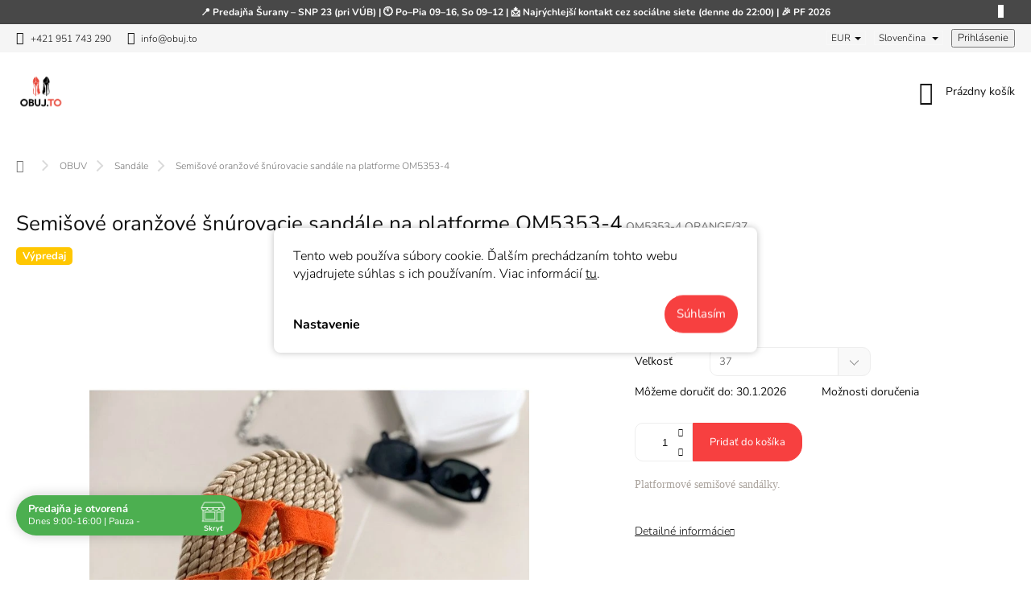

--- FILE ---
content_type: text/html; charset=utf-8
request_url: https://www.obuj.to/semisove-oranzove-snurovacie-sandale-na-platforme-om5353-4-5/
body_size: 37037
content:
<!doctype html><html lang="sk" dir="ltr" class="header-background-light external-fonts-loaded"><head><meta charset="utf-8" /><meta name="viewport" content="width=device-width,initial-scale=1" /><title>Semišové oranžové šnúrovacie sandále na platforme OM5353-4 - OBUJTO</title><link rel="preconnect" href="https://cdn.myshoptet.com" /><link rel="dns-prefetch" href="https://cdn.myshoptet.com" /><link rel="preload" href="https://cdn.myshoptet.com/prj/dist/master/cms/libs/jquery/jquery-1.11.3.min.js" as="script" /><link href="https://cdn.myshoptet.com/prj/dist/master/cms/templates/frontend_templates/shared/css/font-face/nunito.css" rel="stylesheet"><script>
dataLayer = [];
dataLayer.push({'shoptet' : {
    "pageId": 1231,
    "pageType": "productDetail",
    "currency": "EUR",
    "currencyInfo": {
        "decimalSeparator": ",",
        "exchangeRate": 1,
        "priceDecimalPlaces": 1,
        "symbol": "\u20ac",
        "symbolLeft": 1,
        "thousandSeparator": " "
    },
    "language": "sk",
    "projectId": 363375,
    "product": {
        "id": 7170,
        "guid": "b5b553bc-d04f-11ea-affb-ecf4bbd79d2f",
        "hasVariants": true,
        "codes": [
            {
                "code": "OM5353-4 ORANGE\/36"
            },
            {
                "code": "OM5353-4 ORANGE\/37"
            },
            {
                "code": "OM5353-4 ORANGE\/38"
            },
            {
                "code": "OM5353-4 ORANGE\/39"
            },
            {
                "code": "OM5353-4 ORANGE\/40"
            },
            {
                "code": "OM5353-4 ORANGE\/41"
            }
        ],
        "name": "Semi\u0161ov\u00e9 oran\u017eov\u00e9 \u0161n\u00farovacie sand\u00e1le na platforme OM5353-4",
        "appendix": "",
        "weight": 0,
        "manufacturerGuid": "1EF533375BF86F4692BBDA0BA3DED3EE",
        "currentCategory": "D\u00c1MSKA OBUV | D\u00e1mske sand\u00e1le",
        "currentCategoryGuid": "f115c0bb-b2c4-11ea-a6c2-b8ca3a6063f8",
        "defaultCategory": "D\u00c1MSKA OBUV | D\u00e1mske sand\u00e1le",
        "defaultCategoryGuid": "f115c0bb-b2c4-11ea-a6c2-b8ca3a6063f8",
        "currency": "EUR",
        "priceWithVat": 7.9000000000000004
    },
    "stocks": [
        {
            "id": "ext",
            "title": "Sklad",
            "isDeliveryPoint": 0,
            "visibleOnEshop": 1
        }
    ],
    "cartInfo": {
        "id": null,
        "freeShipping": false,
        "freeShippingFrom": 69,
        "leftToFreeGift": {
            "formattedPrice": "\u20ac0",
            "priceLeft": 0
        },
        "freeGift": false,
        "leftToFreeShipping": {
            "priceLeft": 69,
            "dependOnRegion": 0,
            "formattedPrice": "\u20ac69"
        },
        "discountCoupon": [],
        "getNoBillingShippingPrice": {
            "withoutVat": 0,
            "vat": 0,
            "withVat": 0
        },
        "cartItems": [],
        "taxMode": "ORDINARY"
    },
    "cart": [],
    "customer": {
        "priceRatio": 1,
        "priceListId": 1,
        "groupId": null,
        "registered": false,
        "mainAccount": false
    }
}});
dataLayer.push({'cookie_consent' : {
    "marketing": "denied",
    "analytics": "denied"
}});
document.addEventListener('DOMContentLoaded', function() {
    shoptet.consent.onAccept(function(agreements) {
        if (agreements.length == 0) {
            return;
        }
        dataLayer.push({
            'cookie_consent' : {
                'marketing' : (agreements.includes(shoptet.config.cookiesConsentOptPersonalisation)
                    ? 'granted' : 'denied'),
                'analytics': (agreements.includes(shoptet.config.cookiesConsentOptAnalytics)
                    ? 'granted' : 'denied')
            },
            'event': 'cookie_consent'
        });
    });
});
</script>

<!-- Google Tag Manager -->
<script>(function(w,d,s,l,i){w[l]=w[l]||[];w[l].push({'gtm.start':
new Date().getTime(),event:'gtm.js'});var f=d.getElementsByTagName(s)[0],
j=d.createElement(s),dl=l!='dataLayer'?'&l='+l:'';j.async=true;j.src=
'https://www.googletagmanager.com/gtm.js?id='+i+dl;f.parentNode.insertBefore(j,f);
})(window,document,'script','dataLayer','GTM-K64RNNQ');</script>
<!-- End Google Tag Manager -->

<meta property="og:type" content="website"><meta property="og:site_name" content="obuj.to"><meta property="og:url" content="https://www.obuj.to/semisove-oranzove-snurovacie-sandale-na-platforme-om5353-4-5/"><meta property="og:title" content="Semišové oranžové šnúrovacie sandále na platforme OM5353-4 - OBUJTO"><meta name="author" content="OBUJTO"><meta name="web_author" content="Shoptet.sk"><meta name="dcterms.rightsHolder" content="www.obuj.to"><meta name="robots" content="index,follow"><meta property="og:image" content="https://cdn.myshoptet.com/usr/www.obuj.to/user/shop/big/7170_semisove-oranzove-snurovacie-sandale-na-platforme-om5353-4.jpg?67c8f077"><meta property="og:description" content="Oranžové semišové šnúrovacie sandále na nízkej platforme s remienkami. Dámske sandálky lacné online na leto. Dámska obuv pohodlná."><meta name="description" content="Oranžové semišové šnúrovacie sandále na nízkej platforme s remienkami. Dámske sandálky lacné online na leto. Dámska obuv pohodlná."><meta name="google-site-verification" content="145213070"><meta property="product:price:amount" content="7.9"><meta property="product:price:currency" content="EUR"><style>:root {--color-primary: #f74040;--color-primary-h: 0;--color-primary-s: 92%;--color-primary-l: 61%;--color-primary-hover: #b81c1c;--color-primary-hover-h: 0;--color-primary-hover-s: 74%;--color-primary-hover-l: 42%;--color-secondary: #f74040;--color-secondary-h: 0;--color-secondary-s: 92%;--color-secondary-l: 61%;--color-secondary-hover: #b81c1c;--color-secondary-hover-h: 0;--color-secondary-hover-s: 74%;--color-secondary-hover-l: 42%;--color-tertiary: #343434;--color-tertiary-h: 0;--color-tertiary-s: 0%;--color-tertiary-l: 20%;--color-tertiary-hover: #000000;--color-tertiary-hover-h: 0;--color-tertiary-hover-s: 0%;--color-tertiary-hover-l: 0%;--color-header-background: #ffffff;--template-font: "Nunito";--template-headings-font: "Nunito";--header-background-url: url("[data-uri]");--cookies-notice-background: #F8FAFB;--cookies-notice-color: #252525;--cookies-notice-button-hover: #27263f;--cookies-notice-link-hover: #3b3a5f;--templates-update-management-preview-mode-content: "Náhľad aktualizácií šablóny je aktívny pre váš prehliadač."}</style>
    <script>var shoptet = shoptet || {};</script>
    <script src="https://cdn.myshoptet.com/prj/dist/master/shop/dist/main-3g-header.js.05f199e7fd2450312de2.js"></script>
<!-- User include --><!-- service 963(599) html code header -->
<style>
/* Critical CSS */
.header-top .search,
.header-top + #navigation,
#navigation + .menu-helper,
.responsive-tools>a[data-target=navigation]{
display: none;
}
</style>
<link data-type="apeti-asset" rel="stylesheet" href="https://cdn.myshoptet.com/usr/klubus.myshoptet.com/user/documents/extras/apeti/dist_clear/styles.header.min.css?v=1">

<!-- api 427(81) html code header -->
<link rel="stylesheet" href="https://cdn.myshoptet.com/usr/api2.dklab.cz/user/documents/_doplnky/instagram/363375/22/363375_22.css" type="text/css" /><style>
        :root {
            --dklab-instagram-header-color: #000000;  
            --dklab-instagram-header-background: #DDDDDD;  
            --dklab-instagram-font-weight: 700;
            --dklab-instagram-font-size: 180%;
            --dklab-instagram-logoUrl: url(https://cdn.myshoptet.com/usr/api2.dklab.cz/user/documents/_doplnky/instagram/img/psaci-cerna.png); 
            --dklab-instagram-logo-size-width: 141px;
            --dklab-instagram-logo-size-height: 40px;                        
            --dklab-instagram-hover-content: "\e902";                        
            --dklab-instagram-padding: 0px;                        
            --dklab-instagram-border-color: #888888;
            
        }
        </style>
<!-- api 491(143) html code header -->
<link rel="stylesheet" href="https://cdn.myshoptet.com/usr/api2.dklab.cz/user/documents/_doplnky/doprava/363375/12/363375_12.css" type="text/css" /><style>
        :root {
            --dklab-background-color: #000000;
            --dklab-foreground-color: #FFFFFF;
            --dklab-transport-background-color: #E64C3E;
            --dklab-transport-foreground-color: #FFFFFF;
            --dklab-gift-background-color: #000000;
            --dklab-gift-foreground-color: #FFFFFF;
        }</style>
<!-- api 690(337) html code header -->
<script>var ophWidgetData={"lang":"sk","link":"","logo":true,"expanded":true,"lunchShow":true,"checkHoliday":true,"showNextWeek":true,"showWidgetStart":"07:00","showWidgetEnd":"20:00","beforeOpenStore":"10","beforeCloseStore":"10","openingHours":[{"day":1,"openHour":"09:00","closeHour":"16:00","openPause":"","closePause":"","closed":false},{"day":2,"openHour":"09:00","closeHour":"16:00","openPause":"","closePause":"","closed":false},{"day":3,"openHour":"09:00","closeHour":"16:00","openPause":"","closePause":"","closed":false},{"day":4,"openHour":"09:00","closeHour":"16:00","openPause":"","closePause":"","closed":false},{"day":5,"openHour":"09:00","closeHour":"16:00","openPause":"","closePause":"","closed":false},{"day":6,"openHour":"09:00","closeHour":"12:00","openPause":"","closePause":"","closed":true},{"day":7,"openHour":"","closeHour":"","openPause":"","closePause":"","closed":true}],"excludes":[],"holidayList":["01-01","06-01","01-05","08-05","05-07","29-08","01-09","15-09","01-11","17-11","24-12","25-12","26-12"],"todayLongFormat":true,"logoFilemanager":"","colors":{"bg_header_color":"","bg_logo_color":"","bg_title_color":"","bg_preopen_color":"#03a9f4","bg_open_color":"#4caf50","bg_pause_color":"#ff9800","bg_preclose_color":"#ff6f00","bg_close_color":"#e94b4b","color_exception_day":"#e94b4b"},"address":"V\u00fddajn\u00e9 miesto SNP 23, 942 01 \u0160URANY","icon":"icon-02","bottomPosition":0,"showDetailOnExpand":true,"disableDetail":false,"disableDetailTable":false,"hideOnMobile":false,"weekTurnOff":[],"directPosition":"ltr"}</script>
<!-- api 779(420) html code header -->
<script async charset="utf-8" src="//app.notifikuj.cz/js/notifikuj.min.js?id=eb8abedd-4b3e-4094-bedf-06d75a23dc90"></script>
<!-- service 427(81) html code header -->
<link rel="stylesheet" href="https://cdn.myshoptet.com/usr/api2.dklab.cz/user/documents/_doplnky/instagram/font/instagramplus.css" type="text/css" />

<!-- service 690(337) html code header -->
<link href="https://cdn.myshoptet.com/usr/mcore.myshoptet.com/user/documents/upload/addon01/ophWidget.min.css?v=1.6.9" rel="stylesheet" />


<!-- service 731(376) html code header -->
<link rel="preconnect" href="https://image.pobo.cz/" crossorigin>
<link rel="stylesheet" href="https://image.pobo.cz/assets/fix-header.css?v=10" media="print" onload="this.media='all'">
<script src="https://image.pobo.cz/assets/fix-header.js"></script>


<!-- service 425(79) html code header -->
<style>
.hodnoceni:before{content: "Jak o nás mluví zákazníci";}
.hodnoceni.svk:before{content: "Ako o nás hovoria zákazníci";}
.hodnoceni.hun:before{content: "Mit mondanak rólunk a felhasználók";}
.hodnoceni.pl:before{content: "Co mówią o nas klienci";}
.hodnoceni.eng:before{content: "Customer reviews";}
.hodnoceni.de:before{content: "Was unsere Kunden über uns denken";}
.hodnoceni.ro:before{content: "Ce spun clienții despre noi";}
.hodnoceni{margin: 20px auto;}
body:not(.paxio-merkur):not(.venus):not(.jupiter) .hodnoceni .vote-wrap {border: 0 !important;width: 24.5%;flex-basis: 25%;padding: 10px 20px !important;display: inline-block;margin: 0;vertical-align: top;}
.multiple-columns-body #content .hodnoceni .vote-wrap {width: 49%;flex-basis: 50%;}
.hodnoceni .votes-wrap {display: block; border: 1px solid #f7f7f7;margin: 0;width: 100%;max-width: none;padding: 10px 0; background: #fff;}
.hodnoceni .vote-wrap:nth-child(n+5){display: none !important;}
.hodnoceni:before{display: block;font-size: 18px;padding: 10px 20px;background: #fcfcfc;}
.sidebar .hodnoceni .vote-pic, .sidebar .hodnoceni .vote-initials{display: block;}
.sidebar .hodnoceni .vote-wrap, #column-l #column-l-in .hodnoceni .vote-wrap {width: 100% !important; display: block;}
.hodnoceni > a{display: block;text-align: right;padding-top: 6px;}
.hodnoceni > a:after{content: "››";display: inline-block;margin-left: 2px;}
.sidebar .hodnoceni:before, #column-l #column-l-in .hodnoceni:before {background: none !important; padding-left: 0 !important;}
.template-10 .hodnoceni{max-width: 952px !important;}
.page-detail .hodnoceni > a{font-size: 14px;}
.page-detail .hodnoceni{margin-bottom: 30px;}
@media screen and (min-width: 992px) and (max-width: 1199px) {
.hodnoceni .vote-rating{display: block;}
.hodnoceni .vote-time{display: block;margin-top: 3px;}
.hodnoceni .vote-delimeter{display: none;}
}
@media screen and (max-width: 991px) {
body:not(.paxio-merkur):not(.venus):not(.jupiter) .hodnoceni .vote-wrap {width: 49%;flex-basis: 50%;}
.multiple-columns-body #content .hodnoceni .vote-wrap {width: 99%;flex-basis: 100%;}
}
@media screen and (max-width: 767px) {
body:not(.paxio-merkur):not(.venus):not(.jupiter) .hodnoceni .vote-wrap {width: 99%;flex-basis: 100%;}
}
.home #main-product .hodnoceni{margin: 0 0 60px 0;}
.hodnoceni .votes-wrap.admin-response{display: none !important;}
.hodnoceni .vote-pic {width: 100px;}
.hodnoceni .vote-delimeter{display: none;}
.hodnoceni .vote-rating{display: block;}
.hodnoceni .vote-time {display: block;margin-top: 5px;}
@media screen and (min-width: 768px){
.template-12 .hodnoceni{max-width: 747px; margin-left: auto; margin-right: auto;}
}
@media screen and (min-width: 992px){
.template-12 .hodnoceni{max-width: 972px;}
}
@media screen and (min-width: 1200px){
.template-12 .hodnoceni{max-width: 1418px;}
}
.template-14 .hodnoceni .vote-initials{margin: 0 auto;}
.vote-pic img::before {display: none;}
.hodnoceni + .hodnoceni {display: none;}
</style>
<!-- project html code header -->
<link rel="stylesheet" type="text/css" href="/user/documents/template/css/style.css?v=0.006" />
<!--link rel="stylesheet/less" type="text/css" href="/user/documents/template/css/style.less?v=0.001" /-->

<style>
.flag.flag-discount {
background-color: #e64c3e;
}
</style>

<style>
.social-buttons-wrapper {
   display: none;
}
</style>

<script>
  var JK_slider = true;
  var JK_sliderOnePerPage = false;
  var JK_sliderPagination = true;
  var JK_sliderLoop = false;
  var JK_sliderRelated = true;
</script>

<style>
.carousel {
  height: auto!important;
}
</style>
<!-- /User include --><link rel="shortcut icon" href="/favicon.ico" type="image/x-icon" /><link rel="canonical" href="https://www.obuj.to/semisove-oranzove-snurovacie-sandale-na-platforme-om5353-4-5/" /><link rel="alternate" hreflang="sk" href="https://www.obuj.to/semisove-oranzove-snurovacie-sandale-na-platforme-om5353-4-5/" /><link rel="alternate" hreflang="cs" href="https://www.obuj.to/cs/semisove-oranzove-snurovacie-sandale-na-platforme-om5353-4-5/" /><link rel="alternate" hreflang="x-default" href="https://www.obuj.to/semisove-oranzove-snurovacie-sandale-na-platforme-om5353-4-5/" />    <script>
        var _hwq = _hwq || [];
        _hwq.push(['setKey', 'D9C9F08A1AC2C597AC02D6FF8D0F14BE']);
        _hwq.push(['setTopPos', '300']);
        _hwq.push(['showWidget', '21']);
        (function() {
            var ho = document.createElement('script');
            ho.src = 'https://sk.im9.cz/direct/i/gjs.php?n=wdgt&sak=D9C9F08A1AC2C597AC02D6FF8D0F14BE';
            var s = document.getElementsByTagName('script')[0]; s.parentNode.insertBefore(ho, s);
        })();
    </script>
<script>!function(){var t={9196:function(){!function(){var t=/\[object (Boolean|Number|String|Function|Array|Date|RegExp)\]/;function r(r){return null==r?String(r):(r=t.exec(Object.prototype.toString.call(Object(r))))?r[1].toLowerCase():"object"}function n(t,r){return Object.prototype.hasOwnProperty.call(Object(t),r)}function e(t){if(!t||"object"!=r(t)||t.nodeType||t==t.window)return!1;try{if(t.constructor&&!n(t,"constructor")&&!n(t.constructor.prototype,"isPrototypeOf"))return!1}catch(t){return!1}for(var e in t);return void 0===e||n(t,e)}function o(t,r,n){this.b=t,this.f=r||function(){},this.d=!1,this.a={},this.c=[],this.e=function(t){return{set:function(r,n){u(c(r,n),t.a)},get:function(r){return t.get(r)}}}(this),i(this,t,!n);var e=t.push,o=this;t.push=function(){var r=[].slice.call(arguments,0),n=e.apply(t,r);return i(o,r),n}}function i(t,n,o){for(t.c.push.apply(t.c,n);!1===t.d&&0<t.c.length;){if("array"==r(n=t.c.shift()))t:{var i=n,a=t.a;if("string"==r(i[0])){for(var f=i[0].split("."),s=f.pop(),p=(i=i.slice(1),0);p<f.length;p++){if(void 0===a[f[p]])break t;a=a[f[p]]}try{a[s].apply(a,i)}catch(t){}}}else if("function"==typeof n)try{n.call(t.e)}catch(t){}else{if(!e(n))continue;for(var l in n)u(c(l,n[l]),t.a)}o||(t.d=!0,t.f(t.a,n),t.d=!1)}}function c(t,r){for(var n={},e=n,o=t.split("."),i=0;i<o.length-1;i++)e=e[o[i]]={};return e[o[o.length-1]]=r,n}function u(t,o){for(var i in t)if(n(t,i)){var c=t[i];"array"==r(c)?("array"==r(o[i])||(o[i]=[]),u(c,o[i])):e(c)?(e(o[i])||(o[i]={}),u(c,o[i])):o[i]=c}}window.DataLayerHelper=o,o.prototype.get=function(t){var r=this.a;t=t.split(".");for(var n=0;n<t.length;n++){if(void 0===r[t[n]])return;r=r[t[n]]}return r},o.prototype.flatten=function(){this.b.splice(0,this.b.length),this.b[0]={},u(this.a,this.b[0])}}()}},r={};function n(e){var o=r[e];if(void 0!==o)return o.exports;var i=r[e]={exports:{}};return t[e](i,i.exports,n),i.exports}n.n=function(t){var r=t&&t.__esModule?function(){return t.default}:function(){return t};return n.d(r,{a:r}),r},n.d=function(t,r){for(var e in r)n.o(r,e)&&!n.o(t,e)&&Object.defineProperty(t,e,{enumerable:!0,get:r[e]})},n.o=function(t,r){return Object.prototype.hasOwnProperty.call(t,r)},function(){"use strict";n(9196)}()}();</script>    <!-- Global site tag (gtag.js) - Google Analytics -->
    <script async src="https://www.googletagmanager.com/gtag/js?id=G-EX5PNMMV6R"></script>
    <script>
        
        window.dataLayer = window.dataLayer || [];
        function gtag(){dataLayer.push(arguments);}
        

                    console.debug('default consent data');

            gtag('consent', 'default', {"ad_storage":"denied","analytics_storage":"denied","ad_user_data":"denied","ad_personalization":"denied","wait_for_update":500});
            dataLayer.push({
                'event': 'default_consent'
            });
        
        gtag('js', new Date());

                gtag('config', 'UA-128610986-1', { 'groups': "UA" });
        
                gtag('config', 'G-EX5PNMMV6R', {"groups":"GA4","send_page_view":false,"content_group":"productDetail","currency":"EUR","page_language":"sk"});
        
                gtag('config', 'AW-765612347', {"allow_enhanced_conversions":true});
        
        
        
        
        
                    gtag('event', 'page_view', {"send_to":"GA4","page_language":"sk","content_group":"productDetail","currency":"EUR"});
        
                gtag('set', 'currency', 'EUR');

        gtag('event', 'view_item', {
            "send_to": "UA",
            "items": [
                {
                    "id": "OM5353-4 ORANGE\/37",
                    "name": "Semi\u0161ov\u00e9 oran\u017eov\u00e9 \u0161n\u00farovacie sand\u00e1le na platforme OM5353-4",
                    "category": "D\u00c1MSKA OBUV \/ D\u00e1mske sand\u00e1le",
                                        "brand": "OBUJTO",
                                                            "variant": "37",
                                        "price": 7.9
                }
            ]
        });
        
        
        
        
        
                    gtag('event', 'view_item', {"send_to":"GA4","page_language":"sk","content_group":"productDetail","value":7.9000000000000004,"currency":"EUR","items":[{"item_id":"OM5353-4 ORANGE\/37","item_name":"Semi\u0161ov\u00e9 oran\u017eov\u00e9 \u0161n\u00farovacie sand\u00e1le na platforme OM5353-4","item_brand":"OBUJTO","item_category":"D\u00c1MSKA OBUV","item_category2":"D\u00e1mske sand\u00e1le","item_variant":"OM5353-4 ORANGE\/37~37","price":7.9000000000000004,"quantity":1,"index":0}]});
        
        
        
        
        
        
        
        document.addEventListener('DOMContentLoaded', function() {
            if (typeof shoptet.tracking !== 'undefined') {
                for (var id in shoptet.tracking.bannersList) {
                    gtag('event', 'view_promotion', {
                        "send_to": "UA",
                        "promotions": [
                            {
                                "id": shoptet.tracking.bannersList[id].id,
                                "name": shoptet.tracking.bannersList[id].name,
                                "position": shoptet.tracking.bannersList[id].position
                            }
                        ]
                    });
                }
            }

            shoptet.consent.onAccept(function(agreements) {
                if (agreements.length !== 0) {
                    console.debug('gtag consent accept');
                    var gtagConsentPayload =  {
                        'ad_storage': agreements.includes(shoptet.config.cookiesConsentOptPersonalisation)
                            ? 'granted' : 'denied',
                        'analytics_storage': agreements.includes(shoptet.config.cookiesConsentOptAnalytics)
                            ? 'granted' : 'denied',
                                                                                                'ad_user_data': agreements.includes(shoptet.config.cookiesConsentOptPersonalisation)
                            ? 'granted' : 'denied',
                        'ad_personalization': agreements.includes(shoptet.config.cookiesConsentOptPersonalisation)
                            ? 'granted' : 'denied',
                        };
                    console.debug('update consent data', gtagConsentPayload);
                    gtag('consent', 'update', gtagConsentPayload);
                    dataLayer.push(
                        { 'event': 'update_consent' }
                    );
                }
            });
        });
    </script>
<script>
    (function(t, r, a, c, k, i, n, g) { t['ROIDataObject'] = k;
    t[k]=t[k]||function(){ (t[k].q=t[k].q||[]).push(arguments) },t[k].c=i;n=r.createElement(a),
    g=r.getElementsByTagName(a)[0];n.async=1;n.src=c;g.parentNode.insertBefore(n,g)
    })(window, document, 'script', '//www.heureka.sk/ocm/sdk.js?source=shoptet&version=2&page=product_detail', 'heureka', 'sk');

    heureka('set_user_consent', 0);
</script>
</head><body class="desktop id-1231 in-damske-sandale template-11 type-product type-detail one-column-body columns-mobile-2 columns-3 blank-mode blank-mode-css ums_forms_redesign--off ums_a11y_category_page--on ums_discussion_rating_forms--off ums_flags_display_unification--on ums_a11y_login--on mobile-header-version-1">
        <div id="fb-root"></div>
        <script>
            window.fbAsyncInit = function() {
                FB.init({
                    autoLogAppEvents : true,
                    xfbml            : true,
                    version          : 'v24.0'
                });
            };
        </script>
        <script async defer crossorigin="anonymous" src="https://connect.facebook.net/sk_SK/sdk.js#xfbml=1&version=v24.0"></script>
<!-- Google Tag Manager (noscript) -->
<noscript><iframe src="https://www.googletagmanager.com/ns.html?id=GTM-K64RNNQ"
height="0" width="0" style="display:none;visibility:hidden"></iframe></noscript>
<!-- End Google Tag Manager (noscript) -->

    <div class="siteCookies siteCookies--center siteCookies--light js-siteCookies" role="dialog" data-testid="cookiesPopup" data-nosnippet>
        <div class="siteCookies__form">
            <div class="siteCookies__content">
                <div class="siteCookies__text">
                    Tento web používa súbory cookie. Ďalším prechádzaním tohto webu vyjadrujete súhlas s ich používaním. Viac informácií <a href="http://www.obuj.to/podmienky-ochrany-osobnych-udajov/" target="\">tu</a>.
                </div>
                <p class="siteCookies__links">
                    <button class="siteCookies__link js-cookies-settings" aria-label="Nastavenia cookies" data-testid="cookiesSettings">Nastavenie</button>
                </p>
            </div>
            <div class="siteCookies__buttonWrap">
                                <button class="siteCookies__button js-cookiesConsentSubmit" value="all" aria-label="Prijať cookies" data-testid="buttonCookiesAccept">Súhlasím</button>
            </div>
        </div>
        <script>
            document.addEventListener("DOMContentLoaded", () => {
                const siteCookies = document.querySelector('.js-siteCookies');
                document.addEventListener("scroll", shoptet.common.throttle(() => {
                    const st = document.documentElement.scrollTop;
                    if (st > 1) {
                        siteCookies.classList.add('siteCookies--scrolled');
                    } else {
                        siteCookies.classList.remove('siteCookies--scrolled');
                    }
                }, 100));
            });
        </script>
    </div>
<a href="#content" class="skip-link sr-only">Prejsť na obsah</a><div class="overall-wrapper"><div class="site-msg information"><div class="container"><div class="text">📍 Predajňa Šurany – SNP 23 (pri VÚB) | 🕚 Po–Pia 09–16, So 09–12 | 📩 Najrýchlejší kontakt cez sociálne siete (denne do 22:00) | 🎉 PF 2026</div><div class="close js-close-information-msg"></div></div></div><div class="user-action"><div class="container">
    <div class="user-action-in">
                    <div id="login" class="user-action-login popup-widget login-widget" role="dialog" aria-labelledby="loginHeading">
        <div class="popup-widget-inner">
                            <h2 id="loginHeading">Prihlásenie k vášmu účtu</h2><div id="customerLogin"><form action="/action/Customer/Login/" method="post" id="formLoginIncluded" class="csrf-enabled formLogin" data-testid="formLogin"><input type="hidden" name="referer" value="" /><div class="form-group"><div class="input-wrapper email js-validated-element-wrapper no-label"><input type="email" name="email" class="form-control" autofocus placeholder="E-mailová adresa (napr. jan@novak.sk)" data-testid="inputEmail" autocomplete="email" required /></div></div><div class="form-group"><div class="input-wrapper password js-validated-element-wrapper no-label"><input type="password" name="password" class="form-control" placeholder="Heslo" data-testid="inputPassword" autocomplete="current-password" required /><span class="no-display">Nemôžete vyplniť toto pole</span><input type="text" name="surname" value="" class="no-display" /></div></div><div class="form-group"><div class="login-wrapper"><button type="submit" class="btn btn-secondary btn-text btn-login" data-testid="buttonSubmit">Prihlásiť sa</button><div class="password-helper"><a href="/registracia/" data-testid="signup" rel="nofollow">Nová registrácia</a><a href="/klient/zabudnute-heslo/" rel="nofollow">Zabudnuté heslo</a></div></div></div><div class="social-login-buttons"><div class="social-login-buttons-divider"><span>alebo</span></div><div class="form-group"><a href="/action/Social/login/?provider=Facebook" class="login-btn facebook" rel="nofollow"><span class="login-facebook-icon"></span><strong>Prihlásiť sa cez Facebook</strong></a></div></div></form>
</div>                    </div>
    </div>

                            <div id="cart-widget" class="user-action-cart popup-widget cart-widget loader-wrapper" data-testid="popupCartWidget" role="dialog" aria-hidden="true">
    <div class="popup-widget-inner cart-widget-inner place-cart-here">
        <div class="loader-overlay">
            <div class="loader"></div>
        </div>
    </div>

    <div class="cart-widget-button">
        <a href="/kosik/" class="btn btn-conversion" id="continue-order-button" rel="nofollow" data-testid="buttonNextStep">Pokračovať do košíka</a>
    </div>
</div>
            </div>
</div>
</div><div class="top-navigation-bar" data-testid="topNavigationBar">

    <div class="container">

        <div class="top-navigation-contacts">
            <strong>Zákaznícka podpora:</strong><a href="tel:+421951743290" class="project-phone" aria-label="Zavolať na +421951743290" data-testid="contactboxPhone"><span>+421 951 743 290</span></a><a href="mailto:info@obuj.to" class="project-email" data-testid="contactboxEmail"><span>info@obuj.to</span></a>        </div>

                            <div class="top-navigation-menu">
                <div class="top-navigation-menu-trigger"></div>
                <ul class="top-navigation-bar-menu">
                                            <li class="top-navigation-menu-item-external-362">
                            <a href="https://www.obuj.to/affiliate-login/" target="blank">ZARÁBAJ s OBUJTO</a>
                        </li>
                                            <li class="top-navigation-menu-item-1767">
                            <a href="/velkostna-tabulka/">Veľkostná tabuľka</a>
                        </li>
                                            <li class="top-navigation-menu-item-1225">
                            <a href="/vratenie-vymena-tovaru/">Výmena a vrátenie tovaru</a>
                        </li>
                                            <li class="top-navigation-menu-item-1228">
                            <a href="/reklamacie/">Reklamácie</a>
                        </li>
                                            <li class="top-navigation-menu-item--51">
                            <a href="/hodnotenie-obchodu/">Hodnotenie obchodu</a>
                        </li>
                                            <li class="top-navigation-menu-item-39">
                            <a href="/obchodne-podmienky/">Obchodné podmienky</a>
                        </li>
                                            <li class="top-navigation-menu-item-691">
                            <a href="/podmienky-ochrany-osobnych-udajov/">Podmienky ochrany osobných údajov</a>
                        </li>
                                    </ul>
                <ul class="top-navigation-bar-menu-helper"></ul>
            </div>
        
        <div class="top-navigation-tools top-navigation-tools--language">
            <div class="responsive-tools">
                <a href="#" class="toggle-window" data-target="search" aria-label="Hľadať" data-testid="linkSearchIcon"></a>
                                                            <a href="#" class="toggle-window" data-target="login"></a>
                                                    <a href="#" class="toggle-window" data-target="navigation" aria-label="Menu" data-testid="hamburgerMenu"></a>
            </div>
                <div class="languagesMenu">
        <button id="topNavigationDropdown" class="languagesMenu__flags" type="button" data-toggle="dropdown" aria-haspopup="true" aria-expanded="false">
            <svg aria-hidden="true" style="position: absolute; width: 0; height: 0; overflow: hidden;" version="1.1" xmlns="http://www.w3.org/2000/svg" xmlns:xlink="http://www.w3.org/1999/xlink"><defs><symbol id="shp-flag-SK" viewBox="0 0 32 32"><title>SK</title><path fill="#f0f0f0" style="fill: var(--color21, #f0f0f0)" d="M0 5.334h32v21.333h-32v-21.333z"></path><path fill="#0052b4" style="fill: var(--color20, #0052b4)" d="M0 12.29h32v7.42h-32v-7.42z"></path><path fill="#d80027" style="fill: var(--color19, #d80027)" d="M0 19.71h32v6.957h-32v-6.956z"></path><path fill="#f0f0f0" style="fill: var(--color21, #f0f0f0)" d="M8.092 11.362v5.321c0 3.027 3.954 3.954 3.954 3.954s3.954-0.927 3.954-3.954v-5.321h-7.908z"></path><path fill="#d80027" style="fill: var(--color19, #d80027)" d="M9.133 11.518v5.121c0 0.342 0.076 0.665 0.226 0.968 1.493 0 3.725 0 5.373 0 0.15-0.303 0.226-0.626 0.226-0.968v-5.121h-5.826z"></path><path fill="#f0f0f0" style="fill: var(--color21, #f0f0f0)" d="M13.831 15.089h-1.339v-0.893h0.893v-0.893h-0.893v-0.893h-0.893v0.893h-0.893v0.893h0.893v0.893h-1.339v0.893h1.339v0.893h0.893v-0.893h1.339z"></path><path fill="#0052b4" style="fill: var(--color20, #0052b4)" d="M10.577 18.854c0.575 0.361 1.166 0.571 1.469 0.665 0.303-0.093 0.894-0.303 1.469-0.665 0.58-0.365 0.987-0.782 1.218-1.246-0.255-0.18-0.565-0.286-0.901-0.286-0.122 0-0.241 0.015-0.355 0.041-0.242-0.55-0.791-0.934-1.43-0.934s-1.188 0.384-1.43 0.934c-0.114-0.027-0.233-0.041-0.355-0.041-0.336 0-0.646 0.106-0.901 0.286 0.231 0.465 0.637 0.882 1.217 1.246z"></path></symbol><symbol id="shp-flag-CZ" viewBox="0 0 32 32"><title>CZ</title><path fill="#0052b4" style="fill: var(--color20, #0052b4)" d="M0 5.334h32v21.333h-32v-21.333z"></path><path fill="#d80027" style="fill: var(--color19, #d80027)" d="M32 16v10.666h-32l13.449-10.666z"></path><path fill="#f0f0f0" style="fill: var(--color21, #f0f0f0)" d="M32 5.334v10.666h-18.551l-13.449-10.666z"></path></symbol></defs></svg>
            <svg class="shp-flag shp-flag-SK">
                <use xlink:href="#shp-flag-SK"></use>
            </svg>
            <span class="caret"></span>
        </button>
        <div class="languagesMenu__content" aria-labelledby="topNavigationDropdown">
                            <div class="languagesMenu__box toggle-window js-languagesMenu__box" data-hover="true" data-target="currency">
                    <div class="languagesMenu__header languagesMenu__header--name">Mena</div>
                    <div class="languagesMenu__header languagesMenu__header--actual" data-toggle="dropdown">EUR<span class="caret"></span></div>
                    <ul class="languagesMenu__list languagesMenu__list--currency">
                                                    <li class="languagesMenu__list__item">
                                <a href="/action/Currency/changeCurrency/?currencyCode=CZK" rel="nofollow" class="languagesMenu__list__link languagesMenu__list__link--currency">CZK</a>
                            </li>
                                                    <li class="languagesMenu__list__item">
                                <a href="/action/Currency/changeCurrency/?currencyCode=EUR" rel="nofollow" class="languagesMenu__list__link languagesMenu__list__link--currency">EUR</a>
                            </li>
                                            </ul>
                </div>
                                        <div class="languagesMenu__box toggle-window js-languagesMenu__box" data-hover="true" data-target="language">
                    <div class="languagesMenu__header languagesMenu__header--name">Jazyk</div>
                    <div class="languagesMenu__header languagesMenu__header--actual" data-toggle="dropdown">
                                                                                    
                                    Slovenčina
                                
                                                                                                                                <span class="caret"></span>
                    </div>
                    <ul class="languagesMenu__list languagesMenu__list--language">
                                                    <li>
                                <a href="/action/Language/changeLanguage/?language=sk" rel="nofollow" class="languagesMenu__list__link">
                                    <svg class="shp-flag shp-flag-SK">
                                        <use xlink:href="#shp-flag-SK"></use>
                                    </svg>
                                    <span class="languagesMenu__list__name languagesMenu__list__name--actual">Slovenčina</span>
                                </a>
                            </li>
                                                    <li>
                                <a href="/action/Language/changeLanguage/?language=cs" rel="nofollow" class="languagesMenu__list__link">
                                    <svg class="shp-flag shp-flag-CZ">
                                        <use xlink:href="#shp-flag-CZ"></use>
                                    </svg>
                                    <span class="languagesMenu__list__name">Čeština</span>
                                </a>
                            </li>
                                            </ul>
                </div>
                    </div>
    </div>
            <button class="top-nav-button top-nav-button-login toggle-window" type="button" data-target="login" aria-haspopup="dialog" aria-controls="login" aria-expanded="false" data-testid="signin"><span>Prihlásenie</span></button>        </div>

    </div>

</div>
<header id="header"><div class="container navigation-wrapper">
    <div class="header-top">
        <div class="site-name-wrapper">
            <div class="site-name"><a href="/" data-testid="linkWebsiteLogo"><img src="https://cdn.myshoptet.com/usr/www.obuj.to/user/logos/ram-6.png" alt="OBUJTO" fetchpriority="low" /></a></div>        </div>
        <div class="search" itemscope itemtype="https://schema.org/WebSite">
            <meta itemprop="headline" content="Dámske sandále"/><meta itemprop="url" content="https://www.obuj.to"/><meta itemprop="text" content="Oranžové semišové šnúrovacie sandále na nízkej platforme s remienkami. Dámske sandálky lacné online na leto. Dámska obuv pohodlná."/>            <form action="/action/ProductSearch/prepareString/" method="post"
    id="formSearchForm" class="search-form compact-form js-search-main"
    itemprop="potentialAction" itemscope itemtype="https://schema.org/SearchAction" data-testid="searchForm">
    <fieldset>
        <meta itemprop="target"
            content="https://www.obuj.to/vyhladavanie/?string={string}"/>
        <input type="hidden" name="language" value="sk"/>
        
            
<input
    type="search"
    name="string"
        class="query-input form-control search-input js-search-input"
    placeholder="Napíšte, čo hľadáte"
    autocomplete="off"
    required
    itemprop="query-input"
    aria-label="Vyhľadávanie"
    data-testid="searchInput"
>
            <button type="submit" class="btn btn-default" data-testid="searchBtn">Hľadať</button>
        
    </fieldset>
</form>
        </div>
        <div class="navigation-buttons">
                
    <a href="/kosik/" class="btn btn-icon toggle-window cart-count" data-target="cart" data-hover="true" data-redirect="true" data-testid="headerCart" rel="nofollow" aria-haspopup="dialog" aria-expanded="false" aria-controls="cart-widget">
        
                <span class="sr-only">Nákupný košík</span>
        
            <span class="cart-price visible-lg-inline-block" data-testid="headerCartPrice">
                                    Prázdny košík                            </span>
        
    
            </a>
        </div>
    </div>
    <nav id="navigation" aria-label="Hlavné menu" data-collapsible="true"><div class="navigation-in menu"><ul class="menu-level-1" role="menubar" data-testid="headerMenuItems"><li class="menu-item-2433" role="none"><a href="/novinky/" data-testid="headerMenuItem" role="menuitem" aria-expanded="false"><b>✨NOVINKY✨</b></a></li>
<li class="menu-item-1417" role="none"><a href="/cizmy-damske/" data-testid="headerMenuItem" role="menuitem" aria-expanded="false"><b>Čižmy</b></a></li>
<li class="menu-item-1716" role="none"><a href="/workery-damske/" data-testid="headerMenuItem" role="menuitem" aria-expanded="false"><b>Workery</b></a></li>
<li class="menu-item-1689" role="none"><a href="/snehule-damske/" data-testid="headerMenuItem" role="menuitem" aria-expanded="false"><b>Snehule</b></a></li>
<li class="menu-item-3170" role="none"><a href="/elegantne-topanky/" data-testid="headerMenuItem" role="menuitem" aria-expanded="false"><b>Spoločenské</b></a></li>
<li class="menu-item-1315" role="none"><a href="/lodicky-damske/" data-testid="headerMenuItem" role="menuitem" aria-expanded="false"><b>Lodičky</b></a></li>
<li class="menu-item-1336" role="none"><a href="/damske-tenisky/" data-testid="headerMenuItem" role="menuitem" aria-expanded="false"><b>Tenisky</b></a></li>
<li class="menu-item-3178" role="none"><a href="/papuce-a-prezuvky/" data-testid="headerMenuItem" role="menuitem" aria-expanded="false"><b>Papuče a prezúvky</b></a></li>
<li class="menu-item-3167" role="none"><a href="/poltopanky-a-mokasiny/" data-testid="headerMenuItem" role="menuitem" aria-expanded="false"><b>Poltopánky a mokasíny</b></a></li>
<li class="menu-item-937 ext" role="none"><a href="/damska-obuv/" data-testid="headerMenuItem" role="menuitem" aria-haspopup="true" aria-expanded="false"><b>OBUV</b><span class="submenu-arrow"></span></a><ul class="menu-level-2" aria-label="OBUV" tabindex="-1" role="menu"><li class="menu-item-1417 has-third-level" role="none"><a href="/cizmy-damske/" class="menu-image" data-testid="headerMenuItem" tabindex="-1" aria-hidden="true"><img src="data:image/svg+xml,%3Csvg%20width%3D%22140%22%20height%3D%22100%22%20xmlns%3D%22http%3A%2F%2Fwww.w3.org%2F2000%2Fsvg%22%3E%3C%2Fsvg%3E" alt="" aria-hidden="true" width="140" height="100"  data-src="https://cdn.myshoptet.com/usr/www.obuj.to/user/categories/thumb/7839_cierne-vysoke-kozene-damske-cizmy-na-podpatku-k230-black-1.jpg" fetchpriority="low" /></a><div><a href="/cizmy-damske/" data-testid="headerMenuItem" role="menuitem"><span>Čižmy</span></a>
                                                    <ul class="menu-level-3" role="menu">
                                                                    <li class="menu-item-1426" role="none">
                                        <a href="/clenkove-cizmy-damske/" data-testid="headerMenuItem" role="menuitem">
                                            Členkové čižmy</a>,                                    </li>
                                                                    <li class="menu-item-1623" role="none">
                                        <a href="/cizmy-damske-vysoke/" data-testid="headerMenuItem" role="menuitem">
                                            Vysoké čižmy</a>,                                    </li>
                                                                    <li class="menu-item-1716" role="none">
                                        <a href="/workery-damske/" data-testid="headerMenuItem" role="menuitem">
                                            Workery</a>,                                    </li>
                                                                    <li class="menu-item-1689" role="none">
                                        <a href="/snehule-damske/" data-testid="headerMenuItem" role="menuitem">
                                            Snehule</a>                                    </li>
                                                            </ul>
                        </div></li><li class="menu-item-1336 has-third-level" role="none"><a href="/damske-tenisky/" class="menu-image" data-testid="headerMenuItem" tabindex="-1" aria-hidden="true"><img src="data:image/svg+xml,%3Csvg%20width%3D%22140%22%20height%3D%22100%22%20xmlns%3D%22http%3A%2F%2Fwww.w3.org%2F2000%2Fsvg%22%3E%3C%2Fsvg%3E" alt="" aria-hidden="true" width="140" height="100"  data-src="https://cdn.myshoptet.com/usr/www.obuj.to/user/categories/thumb/11118_platformove-tenisky-cierne-sl0239black-1.jpg" fetchpriority="low" /></a><div><a href="/damske-tenisky/" data-testid="headerMenuItem" role="menuitem"><span>Tenisky</span></a>
                                                    <ul class="menu-level-3" role="menu">
                                                                    <li class="menu-item-3161" role="none">
                                        <a href="/nizke/" data-testid="headerMenuItem" role="menuitem">
                                            NÍZKE</a>,                                    </li>
                                                                    <li class="menu-item-1342" role="none">
                                        <a href="/damske-tenisky-clenkove/" data-testid="headerMenuItem" role="menuitem">
                                            ČLENKOVÉ</a>                                    </li>
                                                            </ul>
                        </div></li><li class="menu-item-3167 has-third-level" role="none"><a href="/poltopanky-a-mokasiny/" class="menu-image" data-testid="headerMenuItem" tabindex="-1" aria-hidden="true"><img src="data:image/svg+xml,%3Csvg%20width%3D%22140%22%20height%3D%22100%22%20xmlns%3D%22http%3A%2F%2Fwww.w3.org%2F2000%2Fsvg%22%3E%3C%2Fsvg%3E" alt="" aria-hidden="true" width="140" height="100"  data-src="https://cdn.myshoptet.com/usr/www.obuj.to/user/categories/thumb/12516-1_cierne-mokasiny-so-zlatou-sponou-202264black-1-1.jpg" fetchpriority="low" /></a><div><a href="/poltopanky-a-mokasiny/" data-testid="headerMenuItem" role="menuitem"><span>Poltopánky a mokasíny</span></a>
                                                    <ul class="menu-level-3" role="menu">
                                                                    <li class="menu-item-1396" role="none">
                                        <a href="/poltopanky-damske/" data-testid="headerMenuItem" role="menuitem">
                                            POLTOPÁNKY</a>,                                    </li>
                                                                    <li class="menu-item-1300" role="none">
                                        <a href="/damske-mokasiny/" data-testid="headerMenuItem" role="menuitem">
                                            MOKASÍNY</a>,                                    </li>
                                                                    <li class="menu-item-1288" role="none">
                                        <a href="/damske-balerinky/" data-testid="headerMenuItem" role="menuitem">
                                            BALERÍNKY</a>,                                    </li>
                                                                    <li class="menu-item-1270" role="none">
                                        <a href="/damske-espadrilky/" data-testid="headerMenuItem" role="menuitem">
                                            ESPADRILKY</a>                                    </li>
                                                            </ul>
                        </div></li><li class="menu-item-1315 has-third-level" role="none"><a href="/lodicky-damske/" class="menu-image" data-testid="headerMenuItem" tabindex="-1" aria-hidden="true"><img src="data:image/svg+xml,%3Csvg%20width%3D%22140%22%20height%3D%22100%22%20xmlns%3D%22http%3A%2F%2Fwww.w3.org%2F2000%2Fsvg%22%3E%3C%2Fsvg%3E" alt="" aria-hidden="true" width="140" height="100"  data-src="https://cdn.myshoptet.com/usr/www.obuj.to/user/categories/thumb/748_damske-lodicky-na-opatku-ah3black-1.jpg" fetchpriority="low" /></a><div><a href="/lodicky-damske/" data-testid="headerMenuItem" role="menuitem"><span>Lodičky</span></a>
                                                    <ul class="menu-level-3" role="menu">
                                                                    <li class="menu-item-1324" role="none">
                                        <a href="/damske-lodicky-na-hrubom-podpatku/" data-testid="headerMenuItem" role="menuitem">
                                            DÁMSKE LODIČKY NA HRUBOM PODPÄTKU</a>,                                    </li>
                                                                    <li class="menu-item-1327" role="none">
                                        <a href="/damske-lodicky-na-ihlicovom-podpatku/" data-testid="headerMenuItem" role="menuitem">
                                            DÁMSKE LODIČKY NA IHLICOVOM PODPÄTKU</a>,                                    </li>
                                                                    <li class="menu-item-1438" role="none">
                                        <a href="/damske-lodicky-s-otvorenou-patou/" data-testid="headerMenuItem" role="menuitem">
                                            DÁMSKE LODIČKY S OTVORENOU PÄTOU</a>                                    </li>
                                                            </ul>
                        </div></li><li class="menu-item-3170" role="none"><a href="/elegantne-topanky/" class="menu-image" data-testid="headerMenuItem" tabindex="-1" aria-hidden="true"><img src="data:image/svg+xml,%3Csvg%20width%3D%22140%22%20height%3D%22100%22%20xmlns%3D%22http%3A%2F%2Fwww.w3.org%2F2000%2Fsvg%22%3E%3C%2Fsvg%3E" alt="" aria-hidden="true" width="140" height="100"  data-src="https://cdn.myshoptet.com/prj/dist/master/cms/templates/frontend_templates/00/img/folder.svg" fetchpriority="low" /></a><div><a href="/elegantne-topanky/" data-testid="headerMenuItem" role="menuitem"><span>Spoločenské</span></a>
                        </div></li><li class="menu-item-940 has-third-level" role="none"><a href="/damske-slapky-zabky/" class="menu-image" data-testid="headerMenuItem" tabindex="-1" aria-hidden="true"><img src="data:image/svg+xml,%3Csvg%20width%3D%22140%22%20height%3D%22100%22%20xmlns%3D%22http%3A%2F%2Fwww.w3.org%2F2000%2Fsvg%22%3E%3C%2Fsvg%3E" alt="" aria-hidden="true" width="140" height="100"  data-src="https://cdn.myshoptet.com/usr/www.obuj.to/user/categories/thumb/11316_cierne-slapky-s-vysokym-podpatkom-yes5395-1black-1.jpg" fetchpriority="low" /></a><div><a href="/damske-slapky-zabky/" data-testid="headerMenuItem" role="menuitem"><span>Šľapky a žabky</span></a>
                                                    <ul class="menu-level-3" role="menu">
                                                                    <li class="menu-item-3178" role="none">
                                        <a href="/papuce-a-prezuvky/" data-testid="headerMenuItem" role="menuitem">
                                            Papuče a prezúvky</a>,                                    </li>
                                                                    <li class="menu-item-1737" role="none">
                                        <a href="/damske-slapky-bez-opatku/" data-testid="headerMenuItem" role="menuitem">
                                            S ROVNOU PODRÁŽKOU</a>,                                    </li>
                                                                    <li class="menu-item-943" role="none">
                                        <a href="/damske-slapky-na-platforme/" data-testid="headerMenuItem" role="menuitem">
                                            NA PLATFORME</a>,                                    </li>
                                                                    <li class="menu-item-964" role="none">
                                        <a href="/damske-slapky-na-podpatku/" data-testid="headerMenuItem" role="menuitem">
                                            NA OPÄTKU</a>,                                    </li>
                                                                    <li class="menu-item-952" role="none">
                                        <a href="/damske-slapky-korkove/" data-testid="headerMenuItem" role="menuitem">
                                            KORKOVÉ</a>,                                    </li>
                                                                    <li class="menu-item-958" role="none">
                                        <a href="/damske-slapky-gumene/" data-testid="headerMenuItem" role="menuitem">
                                            GUMENÉ</a>                                    </li>
                                                            </ul>
                        </div></li><li class="menu-item-1231 has-third-level active" role="none"><a href="/damske-sandale/" class="menu-image" data-testid="headerMenuItem" tabindex="-1" aria-hidden="true"><img src="data:image/svg+xml,%3Csvg%20width%3D%22140%22%20height%3D%22100%22%20xmlns%3D%22http%3A%2F%2Fwww.w3.org%2F2000%2Fsvg%22%3E%3C%2Fsvg%3E" alt="" aria-hidden="true" width="140" height="100"  data-src="https://cdn.myshoptet.com/usr/www.obuj.to/user/categories/thumb/11157-8_elegantne-cierne-sandale-yes988black-1.jpg" fetchpriority="low" /></a><div><a href="/damske-sandale/" data-testid="headerMenuItem" role="menuitem"><span>Sandále</span></a>
                                                    <ul class="menu-level-3" role="menu">
                                                                    <li class="menu-item-1252" role="none">
                                        <a href="/damske-sandale-bez-podpatku/" data-testid="headerMenuItem" role="menuitem">
                                            S ROVNOU PODRÁŽKOU</a>,                                    </li>
                                                                    <li class="menu-item-1234" role="none">
                                        <a href="/damske-sandale-na-platforme/" data-testid="headerMenuItem" role="menuitem">
                                            NA PLATFORME</a>,                                    </li>
                                                                    <li class="menu-item-1243" role="none">
                                        <a href="/damske-sandale-na-podpatku/" data-testid="headerMenuItem" role="menuitem">
                                            NA PODPÄTKU</a>                                    </li>
                                                            </ul>
                        </div></li></ul></li>
<li class="menu-item-1578 ext" role="none"><a href="/damske-oblecenie/" data-testid="headerMenuItem" role="menuitem" aria-haspopup="true" aria-expanded="false"><b>OBLEČENIE</b><span class="submenu-arrow"></span></a><ul class="menu-level-2" aria-label="OBLEČENIE" tabindex="-1" role="menu"><li class="menu-item-1890" role="none"><a href="/sukne/" class="menu-image" data-testid="headerMenuItem" tabindex="-1" aria-hidden="true"><img src="data:image/svg+xml,%3Csvg%20width%3D%22140%22%20height%3D%22100%22%20xmlns%3D%22http%3A%2F%2Fwww.w3.org%2F2000%2Fsvg%22%3E%3C%2Fsvg%3E" alt="" aria-hidden="true" width="140" height="100"  data-src="https://cdn.myshoptet.com/usr/www.obuj.to/user/categories/thumb/14171_tenisova-bezova-minisukna-na-zips-200099-1.jpg" fetchpriority="low" /></a><div><a href="/sukne/" data-testid="headerMenuItem" role="menuitem"><span>SUKNE</span></a>
                        </div></li><li class="menu-item-1860" role="none"><a href="/saty/" class="menu-image" data-testid="headerMenuItem" tabindex="-1" aria-hidden="true"><img src="data:image/svg+xml,%3Csvg%20width%3D%22140%22%20height%3D%22100%22%20xmlns%3D%22http%3A%2F%2Fwww.w3.org%2F2000%2Fsvg%22%3E%3C%2Fsvg%3E" alt="" aria-hidden="true" width="140" height="100"  data-src="https://cdn.myshoptet.com/usr/www.obuj.to/user/categories/thumb/14159-2_koselove-saty-s-rukavom-bezove-200098-1-4.jpg" fetchpriority="low" /></a><div><a href="/saty/" data-testid="headerMenuItem" role="menuitem"><span>ŠATY</span></a>
                        </div></li><li class="menu-item-1590 has-third-level" role="none"><a href="/damske-nohavice/" class="menu-image" data-testid="headerMenuItem" tabindex="-1" aria-hidden="true"><img src="data:image/svg+xml,%3Csvg%20width%3D%22140%22%20height%3D%22100%22%20xmlns%3D%22http%3A%2F%2Fwww.w3.org%2F2000%2Fsvg%22%3E%3C%2Fsvg%3E" alt="" aria-hidden="true" width="140" height="100"  data-src="https://cdn.myshoptet.com/usr/www.obuj.to/user/categories/thumb/10269-4_modre-slim-fit-rifle-re3677-4.jpg" fetchpriority="low" /></a><div><a href="/damske-nohavice/" data-testid="headerMenuItem" role="menuitem"><span>NOHAVICE A RIFLE</span></a>
                                                    <ul class="menu-level-3" role="menu">
                                                                    <li class="menu-item-1833" role="none">
                                        <a href="/rifle/" data-testid="headerMenuItem" role="menuitem">
                                            RIFLE</a>,                                    </li>
                                                                    <li class="menu-item-1839" role="none">
                                        <a href="/nohavice/" data-testid="headerMenuItem" role="menuitem">
                                            NOHAVICE</a>                                    </li>
                                                            </ul>
                        </div></li><li class="menu-item-1845" role="none"><a href="/leginy/" class="menu-image" data-testid="headerMenuItem" tabindex="-1" aria-hidden="true"><img src="data:image/svg+xml,%3Csvg%20width%3D%22140%22%20height%3D%22100%22%20xmlns%3D%22http%3A%2F%2Fwww.w3.org%2F2000%2Fsvg%22%3E%3C%2Fsvg%3E" alt="" aria-hidden="true" width="140" height="100"  data-src="https://cdn.myshoptet.com/usr/www.obuj.to/user/categories/thumb/10458-1_damske-leginy-200017-2-4.jpg" fetchpriority="low" /></a><div><a href="/leginy/" data-testid="headerMenuItem" role="menuitem"><span>LEGÍNY</span></a>
                        </div></li><li class="menu-item-1902" role="none"><a href="/tricka-a-topy/" class="menu-image" data-testid="headerMenuItem" tabindex="-1" aria-hidden="true"><img src="data:image/svg+xml,%3Csvg%20width%3D%22140%22%20height%3D%22100%22%20xmlns%3D%22http%3A%2F%2Fwww.w3.org%2F2000%2Fsvg%22%3E%3C%2Fsvg%3E" alt="" aria-hidden="true" width="140" height="100"  data-src="https://cdn.myshoptet.com/usr/www.obuj.to/user/categories/thumb/14195_cierne-body-na-ramienka-200079-3-4.jpg" fetchpriority="low" /></a><div><a href="/tricka-a-topy/" data-testid="headerMenuItem" role="menuitem"><span>TRIČKÁ A TOPY</span></a>
                        </div></li><li class="menu-item-1914" role="none"><a href="/kratasy/" class="menu-image" data-testid="headerMenuItem" tabindex="-1" aria-hidden="true"><img src="data:image/svg+xml,%3Csvg%20width%3D%22140%22%20height%3D%22100%22%20xmlns%3D%22http%3A%2F%2Fwww.w3.org%2F2000%2Fsvg%22%3E%3C%2Fsvg%3E" alt="" aria-hidden="true" width="140" height="100"  data-src="https://cdn.myshoptet.com/usr/www.obuj.to/user/categories/thumb/10872-2.jpg" fetchpriority="low" /></a><div><a href="/kratasy/" data-testid="headerMenuItem" role="menuitem"><span>KRAŤASY</span></a>
                        </div></li><li class="menu-item-1908" role="none"><a href="/overaly/" class="menu-image" data-testid="headerMenuItem" tabindex="-1" aria-hidden="true"><img src="data:image/svg+xml,%3Csvg%20width%3D%22140%22%20height%3D%22100%22%20xmlns%3D%22http%3A%2F%2Fwww.w3.org%2F2000%2Fsvg%22%3E%3C%2Fsvg%3E" alt="" aria-hidden="true" width="140" height="100"  data-src="https://cdn.myshoptet.com/usr/www.obuj.to/user/categories/thumb/11601-1_cierny-overal-200036.jpg" fetchpriority="low" /></a><div><a href="/overaly/" data-testid="headerMenuItem" role="menuitem"><span>OVERALY</span></a>
                        </div></li><li class="menu-item-1896" role="none"><a href="/saka/" class="menu-image" data-testid="headerMenuItem" tabindex="-1" aria-hidden="true"><img src="data:image/svg+xml,%3Csvg%20width%3D%22140%22%20height%3D%22100%22%20xmlns%3D%22http%3A%2F%2Fwww.w3.org%2F2000%2Fsvg%22%3E%3C%2Fsvg%3E" alt="" aria-hidden="true" width="140" height="100"  data-src="https://cdn.myshoptet.com/usr/www.obuj.to/user/categories/thumb/14048-2_ruzove-oversized-damske-sako-200084-1-5.jpg" fetchpriority="low" /></a><div><a href="/saka/" data-testid="headerMenuItem" role="menuitem"><span>SAKÁ</span></a>
                        </div></li><li class="menu-item-1866" role="none"><a href="/damske-svetre--mikny-a-kardigany/" class="menu-image" data-testid="headerMenuItem" tabindex="-1" aria-hidden="true"><img src="data:image/svg+xml,%3Csvg%20width%3D%22140%22%20height%3D%22100%22%20xmlns%3D%22http%3A%2F%2Fwww.w3.org%2F2000%2Fsvg%22%3E%3C%2Fsvg%3E" alt="" aria-hidden="true" width="140" height="100"  data-src="https://cdn.myshoptet.com/usr/www.obuj.to/user/categories/thumb/14652_damska-bezova-oversized-mikina-108-2-1.jpg" fetchpriority="low" /></a><div><a href="/damske-svetre--mikny-a-kardigany/" data-testid="headerMenuItem" role="menuitem"><span>SVETRE</span></a>
                        </div></li><li class="menu-item-1602 has-third-level" role="none"><a href="/damske-bundy-a-kabaty/" class="menu-image" data-testid="headerMenuItem" tabindex="-1" aria-hidden="true"><img src="data:image/svg+xml,%3Csvg%20width%3D%22140%22%20height%3D%22100%22%20xmlns%3D%22http%3A%2F%2Fwww.w3.org%2F2000%2Fsvg%22%3E%3C%2Fsvg%3E" alt="" aria-hidden="true" width="140" height="100"  data-src="https://cdn.myshoptet.com/usr/www.obuj.to/user/categories/thumb/13158-1_kozenkova-crop-bunda-camel-hneda-200068-3-1.jpg" fetchpriority="low" /></a><div><a href="/damske-bundy-a-kabaty/" data-testid="headerMenuItem" role="menuitem"><span>BUNDY A KABÁTY</span></a>
                                                    <ul class="menu-level-3" role="menu">
                                                                    <li class="menu-item-1851" role="none">
                                        <a href="/damske-bundy/" data-testid="headerMenuItem" role="menuitem">
                                            BUNDY</a>,                                    </li>
                                                                    <li class="menu-item-1704" role="none">
                                        <a href="/kabaty-damske/" data-testid="headerMenuItem" role="menuitem">
                                            KABÁTY</a>,                                    </li>
                                                                    <li class="menu-item-1854" role="none">
                                        <a href="/damske-vesty/" data-testid="headerMenuItem" role="menuitem">
                                            VESTY</a>                                    </li>
                                                            </ul>
                        </div></li><li class="menu-item-2648" role="none"><a href="/komplety/" class="menu-image" data-testid="headerMenuItem" tabindex="-1" aria-hidden="true"><img src="data:image/svg+xml,%3Csvg%20width%3D%22140%22%20height%3D%22100%22%20xmlns%3D%22http%3A%2F%2Fwww.w3.org%2F2000%2Fsvg%22%3E%3C%2Fsvg%3E" alt="" aria-hidden="true" width="140" height="100"  data-src="https://cdn.myshoptet.com/usr/www.obuj.to/user/categories/thumb/14123-4_madeirovy-letny-komplet-200077-7.jpg" fetchpriority="low" /></a><div><a href="/komplety/" data-testid="headerMenuItem" role="menuitem"><span>KOMPLETY</span></a>
                        </div></li></ul></li>
<li class="menu-item-1354 ext" role="none"><a href="/modne-doplnky-damske/" data-testid="headerMenuItem" role="menuitem" aria-haspopup="true" aria-expanded="false"><b>DOPLNKY</b><span class="submenu-arrow"></span></a><ul class="menu-level-2" aria-label="DOPLNKY" tabindex="-1" role="menu"><li class="menu-item-1357 has-third-level" role="none"><a href="/bizuteria-damska/" class="menu-image" data-testid="headerMenuItem" tabindex="-1" aria-hidden="true"><img src="data:image/svg+xml,%3Csvg%20width%3D%22140%22%20height%3D%22100%22%20xmlns%3D%22http%3A%2F%2Fwww.w3.org%2F2000%2Fsvg%22%3E%3C%2Fsvg%3E" alt="" aria-hidden="true" width="140" height="100"  data-src="https://cdn.myshoptet.com/usr/www.obuj.to/user/categories/thumb/2395-1.jpg" fetchpriority="low" /></a><div><a href="/bizuteria-damska/" data-testid="headerMenuItem" role="menuitem"><span>BIŽUTÉRIA</span></a>
                                                    <ul class="menu-level-3" role="menu">
                                                                    <li class="menu-item-1360" role="none">
                                        <a href="/nausnice-damske/" data-testid="headerMenuItem" role="menuitem">
                                            NÁUŠNICE</a>,                                    </li>
                                                                    <li class="menu-item-1363" role="none">
                                        <a href="/naramky-damske/" data-testid="headerMenuItem" role="menuitem">
                                            NÁRAMKY</a>,                                    </li>
                                                                    <li class="menu-item-1366" role="none">
                                        <a href="/nahrdelniky-damske/" data-testid="headerMenuItem" role="menuitem">
                                            NÁHRDELNÍKY</a>,                                    </li>
                                                                    <li class="menu-item-1369" role="none">
                                        <a href="/bizuteria-do-vlasov-damska/" data-testid="headerMenuItem" role="menuitem">
                                            DO VLASOV</a>                                    </li>
                                                            </ul>
                        </div></li><li class="menu-item-1743" role="none"><a href="/damske-okuliare/" class="menu-image" data-testid="headerMenuItem" tabindex="-1" aria-hidden="true"><img src="data:image/svg+xml,%3Csvg%20width%3D%22140%22%20height%3D%22100%22%20xmlns%3D%22http%3A%2F%2Fwww.w3.org%2F2000%2Fsvg%22%3E%3C%2Fsvg%3E" alt="" aria-hidden="true" width="140" height="100"  data-src="https://cdn.myshoptet.com/usr/www.obuj.to/user/categories/thumb/9342-1_damske-slnecne-okuliare-8500139-4.jpg" fetchpriority="low" /></a><div><a href="/damske-okuliare/" data-testid="headerMenuItem" role="menuitem"><span>OKULIARE</span></a>
                        </div></li></ul></li>
<li class="menu-item-3169" role="none"><a href="/vypredaj/" data-testid="headerMenuItem" role="menuitem" aria-expanded="false"><b>VÝPREDAJ</b></a></li>
<li class="menu-item-1225" role="none"><a href="/vratenie-vymena-tovaru/" target="blank" data-testid="headerMenuItem" role="menuitem" aria-expanded="false"><b>Výmena a vrátenie tovaru</b></a></li>
<li class="menu-item-1228" role="none"><a href="/reklamacie/" target="blank" data-testid="headerMenuItem" role="menuitem" aria-expanded="false"><b>Reklamácie</b></a></li>
<li class="menu-item-1767" role="none"><a href="/velkostna-tabulka/" target="blank" data-testid="headerMenuItem" role="menuitem" aria-expanded="false"><b>Veľkostná tabuľka</b></a></li>
</ul>
    <ul class="navigationActions" role="menu">
                    <li class="ext" role="none">
                <a href="#">
                                            <span class="navigationActions__flagWrapper">
                            <span>EUR /</span>
                            <svg class="shp-flag shp-flag-SK navigationActions__flag navigationActions__flag-right">
                                <use xlink:href="#shp-flag-SK"></use>
                            </svg>
                        </span>
                                        <span class="submenu-arrow"></span>
                </a>
                <ul class="navigationActions__submenu menu-level-2" role="menu">
                    <li role="none">
                                                    <ul role="menu">
                                                                    <li class="navigationActions__submenu__item" role="none">
                                        <a href="/action/Currency/changeCurrency/?currencyCode=CZK" rel="nofollow" role="menuitem">CZK</a>
                                    </li>
                                                                    <li class="navigationActions__submenu__item navigationActions__submenu__item--active" role="none">
                                        <a href="/action/Currency/changeCurrency/?currencyCode=EUR" rel="nofollow" role="menuitem">EUR</a>
                                    </li>
                                                            </ul>
                                                                            <ul role="menu">
                                                                    <li class="navigationActions__submenu__item  navigationActions__submenu__item--active" role="none">
                                        <a href="/action/Language/changeLanguage/?language=sk" class="navigationActions__link--flag" rel="nofollow" role="menuitem">
                                            <span class="navigationActions__flagWrapper">
                                                <svg class="shp-flag shp-flag-SK navigationActions__flag navigationActions__flag-left">
                                                    <use xlink:href="#shp-flag-SK"></use>
                                                </svg>
                                                <span>Slovenčina</span>
                                            </span>
                                        </a>
                                    </li>
                                                                    <li class="navigationActions__submenu__item" role="none">
                                        <a href="/action/Language/changeLanguage/?language=cs" class="navigationActions__link--flag" rel="nofollow" role="menuitem">
                                            <span class="navigationActions__flagWrapper">
                                                <svg class="shp-flag shp-flag-CZ navigationActions__flag navigationActions__flag-left">
                                                    <use xlink:href="#shp-flag-CZ"></use>
                                                </svg>
                                                <span>Čeština</span>
                                            </span>
                                        </a>
                                    </li>
                                                            </ul>
                                            </li>
                </ul>
            </li>
                            <li role="none">
                                    <a href="/login/?backTo=%2Fsemisove-oranzove-snurovacie-sandale-na-platforme-om5353-4-5%2F" rel="nofollow" data-testid="signin" role="menuitem"><span>Prihlásenie</span></a>
                            </li>
                        </ul>
</div><span class="navigation-close"></span></nav><div class="menu-helper" data-testid="hamburgerMenu"><span>Viac</span></div>
</div></header><!-- / header -->


                    <div class="container breadcrumbs-wrapper">
            <div class="breadcrumbs navigation-home-icon-wrapper" itemscope itemtype="https://schema.org/BreadcrumbList">
                                                                            <span id="navigation-first" data-basetitle="OBUJTO" itemprop="itemListElement" itemscope itemtype="https://schema.org/ListItem">
                <a href="/" itemprop="item" class="navigation-home-icon"><span class="sr-only" itemprop="name">Domov</span></a>
                <span class="navigation-bullet">/</span>
                <meta itemprop="position" content="1" />
            </span>
                                <span id="navigation-1" itemprop="itemListElement" itemscope itemtype="https://schema.org/ListItem">
                <a href="/damska-obuv/" itemprop="item" data-testid="breadcrumbsSecondLevel"><span itemprop="name">OBUV</span></a>
                <span class="navigation-bullet">/</span>
                <meta itemprop="position" content="2" />
            </span>
                                <span id="navigation-2" itemprop="itemListElement" itemscope itemtype="https://schema.org/ListItem">
                <a href="/damske-sandale/" itemprop="item" data-testid="breadcrumbsSecondLevel"><span itemprop="name">Sandále</span></a>
                <span class="navigation-bullet">/</span>
                <meta itemprop="position" content="3" />
            </span>
                                            <span id="navigation-3" itemprop="itemListElement" itemscope itemtype="https://schema.org/ListItem" data-testid="breadcrumbsLastLevel">
                <meta itemprop="item" content="https://www.obuj.to/semisove-oranzove-snurovacie-sandale-na-platforme-om5353-4-5/" />
                <meta itemprop="position" content="4" />
                <span itemprop="name" data-title="Semišové oranžové šnúrovacie sandále na platforme OM5353-4">Semišové oranžové šnúrovacie sandále na platforme OM5353-4 <span class="appendix"></span></span>
            </span>
            </div>
        </div>
    
<div id="content-wrapper" class="container content-wrapper">
    
    <div class="content-wrapper-in">
                <main id="content" class="content wide">
                                                        <script>
            
            var shoptet = shoptet || {};
            shoptet.variantsUnavailable = shoptet.variantsUnavailable || {};
            
            shoptet.variantsUnavailable.availableVariantsResource = ["5-25"]
        </script>
                                        
<div class="p-detail" itemscope itemtype="https://schema.org/Product">

    
    <meta itemprop="name" content="Semišové oranžové šnúrovacie sandále na platforme OM5353-4" />
    <meta itemprop="category" content="Úvodná stránka &gt; OBUV &gt; Sandále &gt; Semišové oranžové šnúrovacie sandále na platforme OM5353-4" />
    <meta itemprop="url" content="https://www.obuj.to/semisove-oranzove-snurovacie-sandale-na-platforme-om5353-4-5/" />
    <meta itemprop="image" content="https://cdn.myshoptet.com/usr/www.obuj.to/user/shop/big/7170_semisove-oranzove-snurovacie-sandale-na-platforme-om5353-4.jpg?67c8f077" />
            <meta itemprop="description" content="Platformové semišové sandálky." />
                <span class="js-hidden" itemprop="manufacturer" itemscope itemtype="https://schema.org/Organization">
            <meta itemprop="name" content="OBUJTO" />
        </span>
        <span class="js-hidden" itemprop="brand" itemscope itemtype="https://schema.org/Brand">
            <meta itemprop="name" content="OBUJTO" />
        </span>
                                                                                                                                            
        <div class="p-detail-inner">

        <div class="p-detail-inner-header">
            <h1>
                  Semišové oranžové šnúrovacie sandále na platforme OM5353-4            </h1>

                <span class="p-code">
        <span class="p-code-label">Kód:</span>
                                    <span>OM5353-4 ORANGE/37</span>
                        </span>
        </div>

        <form action="/action/Cart/addCartItem/" method="post" id="product-detail-form" class="pr-action csrf-enabled" data-testid="formProduct">

            <meta itemprop="productID" content="7170" /><meta itemprop="identifier" content="b5b553bc-d04f-11ea-affb-ecf4bbd79d2f" /><span itemprop="offers" itemscope itemtype="https://schema.org/Offer"><meta itemprop="sku" content="OM5353-4 ORANGE/37" /><meta itemprop="url" content="https://www.obuj.to/semisove-oranzove-snurovacie-sandale-na-platforme-om5353-4-5/" /><meta itemprop="price" content="7.90" /><meta itemprop="priceCurrency" content="EUR" /><link itemprop="itemCondition" href="https://schema.org/NewCondition" /><meta itemprop="warranty" content="2 roky" /></span><input type="hidden" name="productId" value="7170" /><input type="hidden" name="priceId" value="18657" /><input type="hidden" name="language" value="sk" />

            <div class="row product-top">

                <div class="col-xs-12">

                    <div class="p-detail-info">
                                                    
                <div class="flags flags-default flags-inline">            <span class="flag flag-custom1" style="background-color:#ffc702;">
            Výpredaj
    </span>
        
                                    
    </div>
    

    
                        
                        
                        
                    </div>

                </div>

                <div class="col-xs-12 col-lg-6 p-image-wrapper">

                    
                    <div class="p-image" style="" data-testid="mainImage">

                        

    

    <div class="flags flags-extra">
      
                
                                                                              
            <span class="flag flag-discount">
                                                                    <span class="price-standard">
                                            <span>€11,90</span>
                        </span>
                                                                                                            <span class="price-save">
            
                         &ndash;33 %
                </span>
                                    </span>
              </div>

                        

<a href="https://cdn.myshoptet.com/usr/www.obuj.to/user/shop/big/7170_semisove-oranzove-snurovacie-sandale-na-platforme-om5353-4.jpg?67c8f077" class="p-main-image cloud-zoom" data-href="https://cdn.myshoptet.com/usr/www.obuj.to/user/shop/orig/7170_semisove-oranzove-snurovacie-sandale-na-platforme-om5353-4.jpg?67c8f077"><img src="https://cdn.myshoptet.com/usr/www.obuj.to/user/shop/big/7170_semisove-oranzove-snurovacie-sandale-na-platforme-om5353-4.jpg?67c8f077" alt="Semišové oranžové šnúrovacie sandále na platforme OM5353-4" width="1024" height="1365"  fetchpriority="high" />
</a>                    </div>

                    
    <div class="p-thumbnails-wrapper">

        <div class="p-thumbnails">

            <div class="p-thumbnails-inner">

                <div>
                                                                                        <a href="https://cdn.myshoptet.com/usr/www.obuj.to/user/shop/big/7170_semisove-oranzove-snurovacie-sandale-na-platforme-om5353-4.jpg?67c8f077" class="p-thumbnail highlighted">
                            <img src="data:image/svg+xml,%3Csvg%20width%3D%22100%22%20height%3D%22100%22%20xmlns%3D%22http%3A%2F%2Fwww.w3.org%2F2000%2Fsvg%22%3E%3C%2Fsvg%3E" alt="Semišové oranžové šnúrovacie sandále na platforme OM5353-4" width="100" height="100"  data-src="https://cdn.myshoptet.com/usr/www.obuj.to/user/shop/related/7170_semisove-oranzove-snurovacie-sandale-na-platforme-om5353-4.jpg?67c8f077" fetchpriority="low" />
                        </a>
                        <a href="https://cdn.myshoptet.com/usr/www.obuj.to/user/shop/big/7170_semisove-oranzove-snurovacie-sandale-na-platforme-om5353-4.jpg?67c8f077" class="cbox-gal" data-gallery="lightbox[gallery]" data-alt="Semišové oranžové šnúrovacie sandále na platforme OM5353-4"></a>
                                                                    <a href="https://cdn.myshoptet.com/usr/www.obuj.to/user/shop/big/7170-7_semisove-oranzove-damske-sandalky-na-platforme-snurovacie-om5353-4-orange-2.jpg?67c8f077" class="p-thumbnail">
                            <img src="data:image/svg+xml,%3Csvg%20width%3D%22100%22%20height%3D%22100%22%20xmlns%3D%22http%3A%2F%2Fwww.w3.org%2F2000%2Fsvg%22%3E%3C%2Fsvg%3E" alt="semisove oranzove damske sandalky na platforme snurovacie OM5353-4 ORANGE 2" width="100" height="100"  data-src="https://cdn.myshoptet.com/usr/www.obuj.to/user/shop/related/7170-7_semisove-oranzove-damske-sandalky-na-platforme-snurovacie-om5353-4-orange-2.jpg?67c8f077" fetchpriority="low" />
                        </a>
                        <a href="https://cdn.myshoptet.com/usr/www.obuj.to/user/shop/big/7170-7_semisove-oranzove-damske-sandalky-na-platforme-snurovacie-om5353-4-orange-2.jpg?67c8f077" class="cbox-gal" data-gallery="lightbox[gallery]" data-alt="semisove oranzove damske sandalky na platforme snurovacie OM5353-4 ORANGE 2"></a>
                                                                    <a href="https://cdn.myshoptet.com/usr/www.obuj.to/user/shop/big/7170-8_semisove-oranzove-damske-sandalky-na-platforme-snurovacie-om5353-4-orange-1.jpg?67c8f077" class="p-thumbnail">
                            <img src="data:image/svg+xml,%3Csvg%20width%3D%22100%22%20height%3D%22100%22%20xmlns%3D%22http%3A%2F%2Fwww.w3.org%2F2000%2Fsvg%22%3E%3C%2Fsvg%3E" alt="semisove oranzove damske sandalky na platforme snurovacie OM5353 4 ORANGE 1" width="100" height="100"  data-src="https://cdn.myshoptet.com/usr/www.obuj.to/user/shop/related/7170-8_semisove-oranzove-damske-sandalky-na-platforme-snurovacie-om5353-4-orange-1.jpg?67c8f077" fetchpriority="low" />
                        </a>
                        <a href="https://cdn.myshoptet.com/usr/www.obuj.to/user/shop/big/7170-8_semisove-oranzove-damske-sandalky-na-platforme-snurovacie-om5353-4-orange-1.jpg?67c8f077" class="cbox-gal" data-gallery="lightbox[gallery]" data-alt="semisove oranzove damske sandalky na platforme snurovacie OM5353 4 ORANGE 1"></a>
                                                                    <a href="https://cdn.myshoptet.com/usr/www.obuj.to/user/shop/big/7170-9_semisove-oranzove-damske-sandalky-na-platforme-snurovacie-om5353-4-orange-3.jpg?67c8f077" class="p-thumbnail">
                            <img src="data:image/svg+xml,%3Csvg%20width%3D%22100%22%20height%3D%22100%22%20xmlns%3D%22http%3A%2F%2Fwww.w3.org%2F2000%2Fsvg%22%3E%3C%2Fsvg%3E" alt="semisove oranzove damske sandalky na platforme snurovacie OM5353 4 ORANGE 3" width="100" height="100"  data-src="https://cdn.myshoptet.com/usr/www.obuj.to/user/shop/related/7170-9_semisove-oranzove-damske-sandalky-na-platforme-snurovacie-om5353-4-orange-3.jpg?67c8f077" fetchpriority="low" />
                        </a>
                        <a href="https://cdn.myshoptet.com/usr/www.obuj.to/user/shop/big/7170-9_semisove-oranzove-damske-sandalky-na-platforme-snurovacie-om5353-4-orange-3.jpg?67c8f077" class="cbox-gal" data-gallery="lightbox[gallery]" data-alt="semisove oranzove damske sandalky na platforme snurovacie OM5353 4 ORANGE 3"></a>
                                                                    <a href="https://cdn.myshoptet.com/usr/www.obuj.to/user/shop/big/7170-10_semisove-oranzove-damske-sandalky-na-platforme-snurovacie-om5353-4-orange-4.jpg?67c8f077" class="p-thumbnail">
                            <img src="data:image/svg+xml,%3Csvg%20width%3D%22100%22%20height%3D%22100%22%20xmlns%3D%22http%3A%2F%2Fwww.w3.org%2F2000%2Fsvg%22%3E%3C%2Fsvg%3E" alt="semisove oranzove damske sandalky na platforme snurovacie OM5353 4 ORANGE 4" width="100" height="100"  data-src="https://cdn.myshoptet.com/usr/www.obuj.to/user/shop/related/7170-10_semisove-oranzove-damske-sandalky-na-platforme-snurovacie-om5353-4-orange-4.jpg?67c8f077" fetchpriority="low" />
                        </a>
                        <a href="https://cdn.myshoptet.com/usr/www.obuj.to/user/shop/big/7170-10_semisove-oranzove-damske-sandalky-na-platforme-snurovacie-om5353-4-orange-4.jpg?67c8f077" class="cbox-gal" data-gallery="lightbox[gallery]" data-alt="semisove oranzove damske sandalky na platforme snurovacie OM5353 4 ORANGE 4"></a>
                                                                    <a href="https://cdn.myshoptet.com/usr/www.obuj.to/user/shop/big/7170-11_semisove-oranzove-damske-sandalky-na-platforme-snurovacie-om5353-4-orange-5.jpg?67c8f077" class="p-thumbnail">
                            <img src="data:image/svg+xml,%3Csvg%20width%3D%22100%22%20height%3D%22100%22%20xmlns%3D%22http%3A%2F%2Fwww.w3.org%2F2000%2Fsvg%22%3E%3C%2Fsvg%3E" alt="semisove oranzove damske sandalky na platforme snurovacie OM5353 4 ORANGE 5" width="100" height="100"  data-src="https://cdn.myshoptet.com/usr/www.obuj.to/user/shop/related/7170-11_semisove-oranzove-damske-sandalky-na-platforme-snurovacie-om5353-4-orange-5.jpg?67c8f077" fetchpriority="low" />
                        </a>
                        <a href="https://cdn.myshoptet.com/usr/www.obuj.to/user/shop/big/7170-11_semisove-oranzove-damske-sandalky-na-platforme-snurovacie-om5353-4-orange-5.jpg?67c8f077" class="cbox-gal" data-gallery="lightbox[gallery]" data-alt="semisove oranzove damske sandalky na platforme snurovacie OM5353 4 ORANGE 5"></a>
                                                                    <a href="https://cdn.myshoptet.com/usr/www.obuj.to/user/shop/big/7170-12_semisove-oranzove-damske-sandalky-na-platforme-snurovacie-om5353-4-orange-6.jpg?67c8f077" class="p-thumbnail">
                            <img src="data:image/svg+xml,%3Csvg%20width%3D%22100%22%20height%3D%22100%22%20xmlns%3D%22http%3A%2F%2Fwww.w3.org%2F2000%2Fsvg%22%3E%3C%2Fsvg%3E" alt="semisove oranzove damske sandalky na platforme snurovacie OM5353 4 ORANGE 6" width="100" height="100"  data-src="https://cdn.myshoptet.com/usr/www.obuj.to/user/shop/related/7170-12_semisove-oranzove-damske-sandalky-na-platforme-snurovacie-om5353-4-orange-6.jpg?67c8f077" fetchpriority="low" />
                        </a>
                        <a href="https://cdn.myshoptet.com/usr/www.obuj.to/user/shop/big/7170-12_semisove-oranzove-damske-sandalky-na-platforme-snurovacie-om5353-4-orange-6.jpg?67c8f077" class="cbox-gal" data-gallery="lightbox[gallery]" data-alt="semisove oranzove damske sandalky na platforme snurovacie OM5353 4 ORANGE 6"></a>
                                                                    <a href="https://cdn.myshoptet.com/usr/www.obuj.to/user/shop/big/7170-13_semisove-oranzove-damske-sandalky-na-platforme-snurovacie-om5353-4-orange-7.jpg?67c8f077" class="p-thumbnail">
                            <img src="data:image/svg+xml,%3Csvg%20width%3D%22100%22%20height%3D%22100%22%20xmlns%3D%22http%3A%2F%2Fwww.w3.org%2F2000%2Fsvg%22%3E%3C%2Fsvg%3E" alt="semisove oranzove damske sandalky na platforme snurovacie OM5353 4 ORANGE 7" width="100" height="100"  data-src="https://cdn.myshoptet.com/usr/www.obuj.to/user/shop/related/7170-13_semisove-oranzove-damske-sandalky-na-platforme-snurovacie-om5353-4-orange-7.jpg?67c8f077" fetchpriority="low" />
                        </a>
                        <a href="https://cdn.myshoptet.com/usr/www.obuj.to/user/shop/big/7170-13_semisove-oranzove-damske-sandalky-na-platforme-snurovacie-om5353-4-orange-7.jpg?67c8f077" class="cbox-gal" data-gallery="lightbox[gallery]" data-alt="semisove oranzove damske sandalky na platforme snurovacie OM5353 4 ORANGE 7"></a>
                                    </div>

            </div>

            <a href="#" class="thumbnail-prev"></a>
            <a href="#" class="thumbnail-next"></a>

        </div>

    </div>


                </div>

                <div class="col-xs-12 col-lg-6 p-info-wrapper">

                    
                    
                        <div class="p-final-price-wrapper">

                                <span class="price-standard">
                                            <span>€11,90</span>
                        </span>
                                <span class="price-save">
            
                         &ndash;33 %
                </span>
                            <strong class="price-final" data-testid="productCardPrice">
            <span class="price-final-holder">
                €7,90
    

        </span>
    </strong>
                                                            <span class="price-measure">
                    
                        </span>
                            

                        </div>

                    
                    
                        
                        <table class="detail-parameters">
                            <tbody>
                                                                                            <script>
    shoptet.variantsSplit = shoptet.variantsSplit || {};
    shoptet.variantsSplit.necessaryVariantData = {"5-25":{"name":"Semi\u0161ov\u00e9 oran\u017eov\u00e9 \u0161n\u00farovacie sand\u00e1le na platforme OM5353-4","isNotSoldOut":true,"zeroPrice":0,"id":18657,"code":"OM5353-4 ORANGE\/37","price":"\u20ac7,90","standardPrice":"\u20ac11,90","actionPriceActive":0,"priceUnformatted":7.9000000000000004,"variantImage":{"detail":"https:\/\/cdn.myshoptet.com\/usr\/www.obuj.to\/user\/shop\/detail\/7170_semisove-oranzove-snurovacie-sandale-na-platforme-om5353-4.jpg?67c8f077","detail_small":"https:\/\/cdn.myshoptet.com\/usr\/www.obuj.to\/user\/shop\/detail_small\/7170_semisove-oranzove-snurovacie-sandale-na-platforme-om5353-4.jpg?67c8f077","cart":"https:\/\/cdn.myshoptet.com\/usr\/www.obuj.to\/user\/shop\/related\/7170_semisove-oranzove-snurovacie-sandale-na-platforme-om5353-4.jpg?67c8f077","big":"https:\/\/cdn.myshoptet.com\/usr\/www.obuj.to\/user\/shop\/big\/7170_semisove-oranzove-snurovacie-sandale-na-platforme-om5353-4.jpg?67c8f077"},"freeShipping":0,"freeBilling":0,"decimalCount":0,"availabilityName":"Skladom","availabilityColor":"#009901","minimumAmount":1,"maximumAmount":9999}};
</script>
                                                                    <tr class="variant-list variant-not-chosen-anchor">
                                        <th>
                                                Veľkosť
                                        </th>
                                        <td>
                                                                                            <select name="parameterValueId[5]" class="hidden-split-parameter parameter-id-5" id="parameter-id-5" data-parameter-id="5" data-parameter-name="Veľkosť" data-testid="selectVariant_5"><option value="25" selected="selected" data-preselected="true" data-index="1">37</option></select>
                                                                                    </td>
                                    </tr>
                                                                <tr>
                                    <td colspan="2">
                                        <div id="jsUnavailableCombinationMessage" class="no-display">
    Zvolený variant nie je k dispozícii. <a href="#" id="jsSplitVariantsReset">Reset vybraných parametrov</a>.
</div>
                                    </td>
                                </tr>
                            
                            
                            
                                                            <tr>
                                    <th colspan="2">
                                        <span class="delivery-time-label">Môžeme doručiť do:</span>
                                                                <div class="delivery-time" data-testid="deliveryTime">
                                        <div class="delivery-time" data-testid="deliveryTime">
                <span>
            30.1.2026
        </span>
    </div>
                            </div>
                                                                                                        <a href="/semisove-oranzove-snurovacie-sandale-na-platforme-om5353-4-5:moznosti-dorucenia/" class="shipping-options">Možnosti doručenia</a>
                                                                                </th>
                                </tr>
                                                                                    </tbody>
                        </table>

                                                                            
                            <div class="add-to-cart" data-testid="divAddToCart">
                
<span class="quantity">
    <span
        class="increase-tooltip js-increase-tooltip"
        data-trigger="manual"
        data-container="body"
        data-original-title="Nie je možné zakúpiť viac než 9999 ks."
        aria-hidden="true"
        role="tooltip"
        data-testid="tooltip">
    </span>

    <span
        class="decrease-tooltip js-decrease-tooltip"
        data-trigger="manual"
        data-container="body"
        data-original-title="Minimálne množstvo, ktoré je možné zakúpiť je 1 ks."
        aria-hidden="true"
        role="tooltip"
        data-testid="tooltip">
    </span>
    <label>
        <input
            type="number"
            name="amount"
            value="1"
            class="amount"
            autocomplete="off"
            data-decimals="0"
                        step="1"
            min="1"
            max="9999"
            aria-label="Množstvo"
            data-testid="cartAmount"/>
    </label>

    <button
        class="increase"
        type="button"
        aria-label="Zvýšiť množstvo o 1"
        data-testid="increase">
            <span class="increase__sign">&plus;</span>
    </button>

    <button
        class="decrease"
        type="button"
        aria-label="Znížiť množstvo o 1"
        data-testid="decrease">
            <span class="decrease__sign">&minus;</span>
    </button>
</span>
                    
    <button type="submit" class="btn btn-lg btn-conversion add-to-cart-button" data-testid="buttonAddToCart" aria-label="Pridať do košíka Semišové oranžové šnúrovacie sandále na platforme OM5353-4">Pridať do košíka</button>

            </div>
                    
                    
                    

                                            <div class="p-short-description" data-testid="productCardShortDescr">
                            <p><span style="font-family: verdana, geneva; color: #aba49e;">Platformové semišové sandálky.</span></p>
                        </div>
                    
                                            <p data-testid="productCardDescr">
                            <a href="#description" class="chevron-after chevron-down-after" data-toggle="tab" data-external="1" data-force-scroll="true">Detailné informácie</a>
                        </p>
                    
                    <div class="social-buttons-wrapper">
                        <div class="link-icons watchdog-active" data-testid="productDetailActionIcons">
    <a href="#" class="link-icon print" title="Tlačiť produkt"><span>Tlač</span></a>
    <a href="/semisove-oranzove-snurovacie-sandale-na-platforme-om5353-4-5:otazka/" class="link-icon chat" title="Hovoriť s predajcom" rel="nofollow"><span>Opýtať sa</span></a>
            <a href="/semisove-oranzove-snurovacie-sandale-na-platforme-om5353-4-5:strazit-cenu/" class="link-icon watchdog" title="Strážiť cenu" rel="nofollow"><span>Strážiť</span></a>
                <a href="#" class="link-icon share js-share-buttons-trigger" title="Zdieľať produkt"><span>Zdieľať</span></a>
    </div>
                            <div class="social-buttons no-display">
                    <div class="facebook">
                <div
            data-layout="button"
        class="fb-share-button"
    >
</div>

            </div>
                    <div class="twitter">
                <script>
        window.twttr = (function(d, s, id) {
            var js, fjs = d.getElementsByTagName(s)[0],
                t = window.twttr || {};
            if (d.getElementById(id)) return t;
            js = d.createElement(s);
            js.id = id;
            js.src = "https://platform.twitter.com/widgets.js";
            fjs.parentNode.insertBefore(js, fjs);
            t._e = [];
            t.ready = function(f) {
                t._e.push(f);
            };
            return t;
        }(document, "script", "twitter-wjs"));
        </script>

<a
    href="https://twitter.com/share"
    class="twitter-share-button"
        data-lang="sk"
    data-url="https://www.obuj.to/semisove-oranzove-snurovacie-sandale-na-platforme-om5353-4-5/"
>Tweet</a>

            </div>
                                <div class="close-wrapper">
        <a href="#" class="close-after js-share-buttons-trigger" title="Zdieľať produkt">Zavrieť</a>
    </div>

            </div>
                    </div>

                    
                </div>

            </div>

        </form>
    </div>

    
        
    
        
    <div class="shp-tabs-wrapper p-detail-tabs-wrapper">
        <div class="row">
            <div class="col-sm-12 shp-tabs-row responsive-nav">
                <div class="shp-tabs-holder">
    <ul id="p-detail-tabs" class="shp-tabs p-detail-tabs visible-links" role="tablist">
                            <li class="shp-tab active" data-testid="tabDescription">
                <a href="#description" class="shp-tab-link" role="tab" data-toggle="tab">Popis</a>
            </li>
                                                        <li class="shp-tab" data-testid="tabAlternativeProducts">
                <a href="#productsAlternative" class="shp-tab-link" role="tab" data-toggle="tab">Podobné (10)</a>
            </li>
                                                                                                 <li class="shp-tab" data-testid="tabDiscussion">
                                <a href="#productDiscussion" class="shp-tab-link" role="tab" data-toggle="tab">Diskusia</a>
            </li>
                                        </ul>
</div>
            </div>
            <div class="col-sm-12 ">
                <div id="tab-content" class="tab-content">
                                                                                                            <div id="description" class="tab-pane fade in active" role="tabpanel">
        <div class="description-inner">
            <div class="basic-description">
                <h3>Podrobný popis</h3>
                                    <p>Oranžové semišové sandále so štýlovým šnúrovaním. Ideálna voľba sandálok na leto či k vode. S viazaním šnúrok na sandálkach sa vieš krásne vyhrať a každý deň docieliš mať nový vzhľad.</p>
<hr />
<p><strong><span style="color: #aba49e;"><span style="font-family: verdana, geneva; font-size: 10pt;">Informácie o produkte</span>&nbsp;&nbsp;</span></strong></p>
<table style="width: 320px; height: 50px; border-color: #5B5661;" border="1"><caption><span style="font-size: 8pt; color: #5b5661;"><strong><span style="font-family: verdana, geneva;">ZÁKLADNÉ</span></strong></span></caption>
<tbody>
<tr>
<td style="width: 123.625px;"><span style="font-size: 8pt; color: #5b5661;"><strong>&nbsp;Kód:</strong></span></td>
<td style="width: 192.375px;"><span style="font-size: 10pt; color: #5b5661;">&nbsp;OM5353-4</span></td>
</tr>
<tr>
<td style="width: 123.625px;"><span style="font-size: 8pt; color: #5b5661;"><strong>&nbsp;Výrobca:</strong></span></td>
<td style="width: 192.375px;"><span style="font-size: 10pt; color: #5b5661;">&nbsp;Small Swan</span></td>
</tr>
<tr>
<td style="width: 123.625px;"><span style="font-size: 8pt; color: #5b5661;"><strong>&nbsp;Farba:</strong></span></td>
<td style="width: 192.375px;"><span color="#5b5661" size="2" style="color: #5b5661; font-size: small;"><span style="caret-color: #5b5661;">&nbsp;Oranžová</span></span></td>
</tr>
<tr>
<td style="width: 123.625px;"><span style="font-size: 8pt; color: #5b5661;"><strong>&nbsp;Sezóna:</strong></span></td>
<td style="width: 192.375px;"><span style="font-size: 10pt; color: #5b5661;">&nbsp;Leto</span></td>
</tr>
<tr>
<td style="width: 123.625px;"><span style="font-size: 8pt; color: #5b5661;"><strong>&nbsp;Zapínanie:</strong></span></td>
<td style="width: 192.375px;"><span style="font-size: 10pt; color: #5b5661;">&nbsp;--</span></td>
</tr>
<tr>
<td style="width: 123.625px;"><span style="font-size: 8pt; color: #5b5661;"><strong>&nbsp;Klasifikácia:</strong></span></td>
<td style="width: 192.375px;"><span style="font-size: 10pt; color: #5b5661;">&nbsp;Módna obuv</span></td>
</tr>
</tbody>
</table>
<p>&nbsp;</p>
<table style="border-color: #5b5661; width: 320px; height: 50px;" border="1"><caption><span style="font-size: 8pt; font-family: verdana, geneva; color: #5b5661;"><strong>PODRÁŽKA</strong></span></caption>
<tbody>
<tr style="height: 20px;">
<td style="height: 20px; width: 152.515625px;"><span style="font-size: 8pt; font-family: verdana, geneva; color: #5b5661;"><strong>&nbsp;Typ podrážky:</strong></span></td>
<td style="height: 20px; width: 294.484375px;"><span style="font-size: 10pt; color: #5b5661;">&nbsp;Platforma</span></td>
</tr>
<tr style="height: 20px;">
<td style="height: 20px; width: 152.515625px;"><span style="font-size: 8pt; font-family: verdana, geneva; color: #5b5661;"><strong>&nbsp;Výška podpätku:</strong></span></td>
<td style="height: 20px; width: 294.484375px;"><span style="font-size: 10pt; color: #5b5661;">&nbsp;--</span></td>
</tr>
<tr style="height: 20px;">
<td style="height: 20px; width: 152.515625px;"><span style="font-size: 8pt; font-family: verdana, geneva; color: #5b5661;"><strong>&nbsp;Typ podpätku</strong></span></td>
<td style="height: 20px; width: 294.484375px;"><span style="font-size: 10pt; color: #5b5661;">&nbsp;--</span></td>
</tr>
<tr style="height: 20px;">
<td style="height: 20px; width: 152.515625px;"><span style="font-size: 8pt; font-family: verdana, geneva; color: #5b5661;"><strong>&nbsp;Výška platformy:</strong></span></td>
<td style="height: 20px; width: 294.484375px;"><span style="font-size: 10pt; color: #5b5661;">&nbsp;1,5 cm</span></td>
</tr>
<tr style="height: 20px;">
<td style="height: 20px; width: 152.515625px;"><span style="font-size: 8pt; font-family: verdana, geneva; color: #5b5661;"><strong>&nbsp;Výška podrážky:</strong></span></td>
<td style="height: 20px; width: 294.484375px;"><span style="font-size: 10pt; color: #5b5661;">&nbsp;0,5 cm</span></td>
</tr>
<tr>
<td style="width: 152.515625px;"><span style="font-size: 8pt; font-family: verdana, geneva; color: #5b5661;"><strong>&nbsp;Doplnky:</strong></span></td>
<td style="width: 294.484375px;"><span style="font-size: 10pt; color: #5b5661;">&nbsp;Štýlové šnúrovanie</span></td>
</tr>
</tbody>
</table>
<p>&nbsp;</p>
<table style="width: 320px; height: 50px; border-color: #5B5661;" border="1"><caption><span style="font-size: 8pt; font-family: verdana, geneva; color: #5b5661;"><strong>MATERIÁL</strong></span></caption>
<tbody>
<tr>
<td style="width: 125.828125px;"><span style="font-size: 8pt; color: #5b5661;"><strong>&nbsp;Zvršok:</strong></span></td>
<td style="width: 192.171875px;"><span style="color: #5b5661; font-size: 10pt;">&nbsp;Eko semiš</span></td>
</tr>
<tr>
<td style="width: 125.828125px;"><span style="font-size: 8pt; color: #5b5661;"><strong>&nbsp;Podšívka:</strong></span></td>
<td style="width: 192.171875px;"><span style="color: #5b5661; font-size: 10pt;">&nbsp;Eko semiš</span></td>
</tr>
<tr>
<td style="width: 125.828125px;"><span style="font-size: 8pt; color: #5b5661;"><strong>&nbsp;Stielka:&nbsp;</strong></span></td>
<td style="width: 192.171875px;"><span style="color: #5b5661; font-size: 10pt;">&nbsp;Syntetika</span></td>
</tr>
<tr>
<td style="width: 125.828125px;"><span style="font-size: 8pt; color: #5b5661;"><strong>&nbsp;Podrážka:</strong></span></td>
<td style="width: 192.171875px;"><span style="color: #5b5661; font-size: 10pt;">&nbsp;Syntetika</span></td>
</tr>
<tr>
<td style="width: 125.828125px;"><span style="font-size: 8pt; color: #5b5661;"><strong>&nbsp;Doplnky:</strong></span></td>
<td style="width: 192.171875px;"><span style="color: #5b5661; font-size: 10pt;">&nbsp;Mäkká stielka</span></td>
</tr>
<tr>
<td style="width: 125.828125px;"><span style="font-size: 8pt; color: #5b5661;"><strong>&nbsp;Údržba:</strong></span></td>
<td style="width: 192.171875px;"><span style="color: #5b5661; font-size: 10pt;">&nbsp;Kefka, Spray</span></td>
</tr>
</tbody>
</table>
<p>&nbsp;</p>
<hr />
<p><span style="font-size: 10pt; color: #aba49e;"><strong><span style="font-family: verdana, geneva;">Tabuľka veľkostí</span></strong></span></p>
<table style="width: 320px; height: 50px; border-color: #5B5661;" border="1" cellspacing="0" cellpadding="0"><caption>
<p><span style="font-family: verdana, geneva; font-size: 8pt; color: #5b5661;"><strong>Doporučenie k výberu správnej veľkos</strong><strong>ti</strong><strong> o</strong><strong>buvi: </strong></span></p>
<p><span style="font-size: 8pt; font-family: verdana, geneva; color: #aba49e;"><strong>VEĽKOSŤ ZODPOVEDÁ KLASICKÉMU </strong></span></p>
<p><span style="font-size: 8pt; font-family: verdana, geneva; color: #aba49e;"><strong>ČÍSLOVANIU OBUVI</strong>&nbsp;</span></p>
</caption>
<tbody>
<tr style="height: 24px;">
<td style="height: 24px;"><span style="font-family: verdana, geneva; color: #5b5661; font-size: 10pt;"><strong>EU</strong></span></td>
<td style="height: 24px;"><span style="font-family: verdana, geneva; color: #5b5661; font-size: 10pt;"><strong>35</strong></span></td>
<td style="height: 24px;"><span style="font-family: verdana, geneva; color: #5b5661; font-size: 10pt;"><strong>36</strong></span></td>
<td style="height: 24px;"><span style="font-family: verdana, geneva; color: #5b5661; font-size: 10pt;"><strong>37</strong></span></td>
<td style="height: 24px;"><span style="font-family: verdana, geneva; color: #5b5661; font-size: 10pt;"><strong>38</strong></span></td>
<td style="height: 24px;"><span style="font-family: verdana, geneva; color: #5b5661; font-size: 10pt;"><strong>39</strong></span></td>
<td style="height: 24px;"><span style="font-family: verdana, geneva; color: #5b5661; font-size: 10pt;"><strong>40</strong></span></td>
<td style="height: 24px;"><span style="font-family: verdana, geneva; color: #5b5661; font-size: 10pt;"><strong>41</strong></span></td>
</tr>
<tr>
<td><span style="font-family: verdana, geneva; color: #5b5661; font-size: 10pt;"><strong><span color="#6d6875" face="verdana, geneva"><span style="caret-color: #6d6875;">cm</span></span></strong></span></td>
<td><span style="color: #5b5661; font-family: verdana, geneva; font-size: 10pt;">22,8</span></td>
<td><span style="color: #5b5661; font-family: verdana, geneva; font-size: 10pt;">23,5</span></td>
<td><span style="color: #5b5661; font-family: verdana, geneva; font-size: 10pt;">23,8</span></td>
<td><span style="color: #5b5661; font-family: verdana, geneva; font-size: 10pt;">24,5</span></td>
<td><span style="color: #5b5661; font-family: verdana, geneva; font-size: 10pt;">25,1</span></td>
<td><span style="color: #5b5661; font-family: verdana, geneva; font-size: 10pt;">25,4</span></td>
<td><span style="color: #5b5661; font-family: verdana, geneva; font-size: 10pt;">25,7</span></td>
</tr>
</tbody>
</table>
<p><span style="font-size: 10pt; font-family: verdana, geneva; color: #5b5661;"><span style="font-size: 8pt;">Rozmery uvedené v tabuľke sú orientačné</span>.</span><span style="font-size: 10pt; font-family: verdana, geneva; color: #5b5661;">&nbsp;</span></p>
<p>&nbsp;</p>
<p><span style="font-size: 8pt; font-family: verdana, geneva; color: #5b5661;"><strong>Ako určím svoju veľkosť?</strong></span></p>
<p><span style="font-family: verdana, geneva; font-size: 10pt; color: #5b5661;">1. Položte nohu na pravítko, meter alebo biely papier.</span></p>
<p><span style="font-family: verdana, geneva; font-size: 10pt; color: #5b5661;">2. Zmerajte dĺžku od päty po najdlhší prst na chodidle.</span></p>
<p><span style="font-family: verdana, geneva; font-size: 10pt; color: #5b5661;">3. Postup opakujte s druhou nohou.</span></p>
<p><span style="font-family: verdana, geneva; font-size: 10pt; color: #5b5661;">4. K nameranej dĺžke dlhšej nohy pridajte +0,5 cm</span></p>
<p><span style="font-family: verdana, geneva; font-size: 10pt; color: #5b5661;">5. Svoju veľkosť vyberte z tabuľky.</span></p>
<hr />
<p><span style="color: #aba49e; font-family: verdana, geneva; font-size: 10pt;"><strong>Nesadla Vám veľkosť?</strong> Alebo Vám topánka objednaná z nášho<strong> e-shopu</strong>&nbsp;akýmkoľvek iným spôsobom nevyhovuje? <strong>Žiadny problém</strong>, u nás máte vždy <strong>možnosť vrátenia tovaru</strong> v stanovenej lehote.</span></p>
                            </div>
            
            <div class="extended-description">
            <h3>Dodatočné parametre</h3>
            <table class="detail-parameters">
                <tbody>
                    <tr>
    <th>
        <span class="row-header-label">
            Kategória<span class="row-header-label-colon">:</span>
        </span>
    </th>
    <td>
        <a href="/damske-sandale/">Dámske sandále</a>    </td>
</tr>
    <tr>
        <th>
            <span class="row-header-label">
                Záruka<span class="row-header-label-colon">:</span>
            </span>
        </th>
        <td>
            2 roky
        </td>
    </tr>
                </tbody>
            </table>
        </div>
    
        </div>
    </div>
                                                                        
    <div id="productsAlternative" class="tab-pane fade" role="tabpanel">

        <div class="products products-block products-additional products-alternative p-switchable">
            
        
                    <div class="product col-sm-6 col-md-12 col-lg-6 active related-sm-screen-show">
    <div class="p" data-micro="product" data-micro-product-id="15526" data-micro-identifier="2de05516-30c4-11ef-9064-927f9d3c6941" data-testid="productItem">
                    <a href="/cierne-spolocenske-damske-sandale-na-podpatku-m365/" class="image">
                <img src="data:image/svg+xml,%3Csvg%20width%3D%22423%22%20height%3D%22564%22%20xmlns%3D%22http%3A%2F%2Fwww.w3.org%2F2000%2Fsvg%22%3E%3C%2Fsvg%3E" alt="cierne spolocenske damske sandale na podpatku M365BLACK 4" data-micro-image="https://cdn.myshoptet.com/usr/www.obuj.to/user/shop/big/15526-2_cierne-spolocenske-damske-sandale-na-podpatku-m365black-4.jpg?67c8f077" width="423" height="564"  data-src="https://cdn.myshoptet.com/usr/www.obuj.to/user/shop/detail/15526-2_cierne-spolocenske-damske-sandale-na-podpatku-m365black-4.jpg?67c8f077
" fetchpriority="low" />
                                                                                                                                    
    

    

    <div class="flags flags-extra">
      
                
                                                                              
            <span class="flag flag-discount">
                                                                                                            <span class="price-standard"><span>€26,90</span></span>
                                                                                                                                                <span class="price-save">&ndash;37 %</span>
                                    </span>
              </div>

            </a>
        
        <div class="p-in">

            <div class="p-in-in">
                <a href="/cierne-spolocenske-damske-sandale-na-podpatku-m365/" class="name" data-micro="url">
                    <span data-micro="name" data-testid="productCardName">
                          ČIERNE SPOLOČENSKÉ DÁMSKE SANDÁLE NA PODPÄTKU M365                    </span>
                </a>
                
    
                            </div>

            <div class="p-bottom no-buttons">
                
                <div data-micro="offer"
    data-micro-price="16.90"
    data-micro-price-currency="EUR"
    data-micro-warranty="2 roky"
>
                    <div class="prices">
                                                                                
                                                        
                        
                        
                        
            <div class="price price-final" data-testid="productCardPrice">
        <strong>
                                        €16,90
                    </strong>
        

        
    </div>


                        

                    </div>

                    

                                            <div class="p-tools">
                                                                                    
    
                                                    </div>
                    
                                                        

                </div>

            </div>

        </div>

        
        <div class="widget-parameter-wrapper" data-parameter-name="Veľkosť" data-parameter-id="5" data-parameter-single="true">
        <ul class="widget-parameter-list">
                            <li class="widget-parameter-value">
                    <a href="/cierne-spolocenske-damske-sandale-na-podpatku-m365/?parameterValueId=8" data-value-id="8" title="Veľkosť: 38">38</a>
                </li>
                            <li class="widget-parameter-value">
                    <a href="/cierne-spolocenske-damske-sandale-na-podpatku-m365/?parameterValueId=9" data-value-id="9" title="Veľkosť: 39">39</a>
                </li>
                            <li class="widget-parameter-value">
                    <a href="/cierne-spolocenske-damske-sandale-na-podpatku-m365/?parameterValueId=10" data-value-id="10" title="Veľkosť: 40">40</a>
                </li>
                            <li class="widget-parameter-value">
                    <a href="/cierne-spolocenske-damske-sandale-na-podpatku-m365/?parameterValueId=11" data-value-id="11" title="Veľkosť: 41">41</a>
                </li>
                    </ul>
        <div class="widget-parameter-more">
            <span>+ ďalšie</span>
        </div>
    </div>


                    <span class="no-display" data-micro="sku">M365BLACK/38</span>
    
    </div>
</div>
                        <div class="product col-sm-6 col-md-12 col-lg-6 active related-sm-screen-show">
    <div class="p" data-micro="product" data-micro-product-id="15271" data-micro-identifier="37f99f62-16b1-11ef-8831-fae22c82b87d" data-testid="productItem">
                    <a href="/zlate-nizke-sandale-s-farebnymi-kamienkami-sl002/" class="image">
                <img src="data:image/svg+xml,%3Csvg%20width%3D%22423%22%20height%3D%22564%22%20xmlns%3D%22http%3A%2F%2Fwww.w3.org%2F2000%2Fsvg%22%3E%3C%2Fsvg%3E" alt="zlate nizke sandale s farebnymi kamienkami sl002gold 6" data-micro-image="https://cdn.myshoptet.com/usr/www.obuj.to/user/shop/big/15271-2_zlate-nizke-sandale-s-farebnymi-kamienkami-sl002gold-6.jpg?67c8f077" width="423" height="564"  data-src="https://cdn.myshoptet.com/usr/www.obuj.to/user/shop/detail/15271-2_zlate-nizke-sandale-s-farebnymi-kamienkami-sl002gold-6.jpg?67c8f077
" fetchpriority="low" />
                                                                                                                                    
    

    

    <div class="flags flags-extra">
      
                
                                                                              
            <span class="flag flag-discount">
                                                                                                            <span class="price-standard"><span>€12,90</span></span>
                                                                                                                                                <span class="price-save">&ndash;38 %</span>
                                    </span>
              </div>

            </a>
        
        <div class="p-in">

            <div class="p-in-in">
                <a href="/zlate-nizke-sandale-s-farebnymi-kamienkami-sl002/" class="name" data-micro="url">
                    <span data-micro="name" data-testid="productCardName">
                          ZLATÉ NÍZKE SANDÁLE S FAREBNÝMI KAMIENKAMI SL002                    </span>
                </a>
                
    
                            </div>

            <div class="p-bottom no-buttons">
                
                <div data-micro="offer"
    data-micro-price="7.90"
    data-micro-price-currency="EUR"
    data-micro-warranty="2 roky"
>
                    <div class="prices">
                                                                                
                                                        
                        
                        
                        
            <div class="price price-final" data-testid="productCardPrice">
        <strong>
                                        €7,90
                    </strong>
        

        
    </div>


                        

                    </div>

                    

                                            <div class="p-tools">
                                                                                    
    
                                                    </div>
                    
                                                        

                </div>

            </div>

        </div>

        
        <div class="widget-parameter-wrapper" data-parameter-name="Veľkosť" data-parameter-id="5" data-parameter-single="true">
        <ul class="widget-parameter-list">
                            <li class="widget-parameter-value">
                    <a href="/zlate-nizke-sandale-s-farebnymi-kamienkami-sl002/?parameterValueId=16" data-value-id="16" title="Veľkosť: 36">36</a>
                </li>
                            <li class="widget-parameter-value">
                    <a href="/zlate-nizke-sandale-s-farebnymi-kamienkami-sl002/?parameterValueId=25" data-value-id="25" title="Veľkosť: 37">37</a>
                </li>
                            <li class="widget-parameter-value">
                    <a href="/zlate-nizke-sandale-s-farebnymi-kamienkami-sl002/?parameterValueId=8" data-value-id="8" title="Veľkosť: 38">38</a>
                </li>
                            <li class="widget-parameter-value">
                    <a href="/zlate-nizke-sandale-s-farebnymi-kamienkami-sl002/?parameterValueId=9" data-value-id="9" title="Veľkosť: 39">39</a>
                </li>
                            <li class="widget-parameter-value">
                    <a href="/zlate-nizke-sandale-s-farebnymi-kamienkami-sl002/?parameterValueId=10" data-value-id="10" title="Veľkosť: 40">40</a>
                </li>
                            <li class="widget-parameter-value">
                    <a href="/zlate-nizke-sandale-s-farebnymi-kamienkami-sl002/?parameterValueId=11" data-value-id="11" title="Veľkosť: 41">41</a>
                </li>
                    </ul>
        <div class="widget-parameter-more">
            <span>+ ďalšie</span>
        </div>
    </div>


                    <span class="no-display" data-micro="sku">SL002GOLD/36</span>
    
    </div>
</div>
                        <div class="product col-sm-6 col-md-12 col-lg-6 active related-sm-screen-hide">
    <div class="p" data-micro="product" data-micro-product-id="16543" data-micro-identifier="f1b22b86-f576-11f0-8cac-bc2411c931c3" data-testid="productItem">
                    <a href="/kamienkove-sandalky-na-podpatku-yes-3006-1/" class="image">
                <img src="data:image/svg+xml,%3Csvg%20width%3D%22423%22%20height%3D%22564%22%20xmlns%3D%22http%3A%2F%2Fwww.w3.org%2F2000%2Fsvg%22%3E%3C%2Fsvg%3E" alt="CCCC0955 scaled" data-shp-lazy="true" data-micro-image="https://cdn.myshoptet.com/usr/www.obuj.to/user/shop/big/16543_cccc0955-scaled.jpg?696e968e" width="423" height="564"  data-src="https://cdn.myshoptet.com/usr/www.obuj.to/user/shop/detail/16543_cccc0955-scaled.jpg?696e968e
" fetchpriority="low" />
                                                                                                                                    
    

    

    <div class="flags flags-extra">
      
                
                                                                              
            <span class="flag flag-discount">
                                                                                                            <span class="price-standard"><span>€26,90</span></span>
                                                                                                                                                <span class="price-save">&ndash;40 %</span>
                                    </span>
              </div>

            </a>
        
        <div class="p-in">

            <div class="p-in-in">
                <a href="/kamienkove-sandalky-na-podpatku-yes-3006-1/" class="name" data-micro="url">
                    <span data-micro="name" data-testid="productCardName">
                          KAMIENKOVÉ SANDÁLKY NA PODPÄTKU YES-3006-1                    </span>
                </a>
                
    
                            </div>

            <div class="p-bottom no-buttons">
                
                <div data-micro="offer"
    data-micro-price="15.90"
    data-micro-price-currency="EUR"
    data-micro-warranty="2 roky"
>
                    <div class="prices">
                                                                                
                                                        
                        
                        
                        
            <div class="price price-final" data-testid="productCardPrice">
        <strong>
                                        €15,90
                    </strong>
        

        
    </div>


                        

                    </div>

                    

                                            <div class="p-tools">
                                                                                    
    
                                                    </div>
                    
                                                        

                </div>

            </div>

        </div>

        
        <div class="widget-parameter-wrapper" data-parameter-name="Veľkosť" data-parameter-id="5" data-parameter-single="true">
        <ul class="widget-parameter-list">
                            <li class="widget-parameter-value">
                    <a href="/kamienkove-sandalky-na-podpatku-yes-3006-1/?parameterValueId=16" data-value-id="16" title="Veľkosť: 36">36</a>
                </li>
                            <li class="widget-parameter-value">
                    <a href="/kamienkove-sandalky-na-podpatku-yes-3006-1/?parameterValueId=25" data-value-id="25" title="Veľkosť: 37">37</a>
                </li>
                            <li class="widget-parameter-value">
                    <a href="/kamienkove-sandalky-na-podpatku-yes-3006-1/?parameterValueId=8" data-value-id="8" title="Veľkosť: 38">38</a>
                </li>
                            <li class="widget-parameter-value">
                    <a href="/kamienkove-sandalky-na-podpatku-yes-3006-1/?parameterValueId=9" data-value-id="9" title="Veľkosť: 39">39</a>
                </li>
                            <li class="widget-parameter-value">
                    <a href="/kamienkove-sandalky-na-podpatku-yes-3006-1/?parameterValueId=10" data-value-id="10" title="Veľkosť: 40">40</a>
                </li>
                            <li class="widget-parameter-value">
                    <a href="/kamienkove-sandalky-na-podpatku-yes-3006-1/?parameterValueId=11" data-value-id="11" title="Veľkosť: 41">41</a>
                </li>
                    </ul>
        <div class="widget-parameter-more">
            <span>+ ďalšie</span>
        </div>
    </div>


                    <span class="no-display" data-micro="sku">YES30061SILVER/36</span>
    
    </div>
</div>
                        <div class="product col-sm-6 col-md-12 col-lg-6 active related-sm-screen-hide">
    <div class="p" data-micro="product" data-micro-product-id="15385" data-micro-identifier="0abe3394-16cc-11ef-80c0-e249bb8c3af4" data-testid="productItem">
                    <a href="/hnede-sandale-s-kamienkami-xar-98/" class="image">
                <img src="data:image/svg+xml,%3Csvg%20width%3D%22423%22%20height%3D%22564%22%20xmlns%3D%22http%3A%2F%2Fwww.w3.org%2F2000%2Fsvg%22%3E%3C%2Fsvg%3E" alt="hnede sandale s kamienkami XAR98CHAMP 3" data-micro-image="https://cdn.myshoptet.com/usr/www.obuj.to/user/shop/big/15385_hnede-sandale-s-kamienkami-xar98champ-3.jpg?67c8f077" width="423" height="564"  data-src="https://cdn.myshoptet.com/usr/www.obuj.to/user/shop/detail/15385_hnede-sandale-s-kamienkami-xar98champ-3.jpg?67c8f077
" fetchpriority="low" />
                                                                                                                                    
    

    

    <div class="flags flags-extra">
      
                
                                                                              
            <span class="flag flag-discount">
                                                                                                            <span class="price-standard"><span>€12,90</span></span>
                                                                                                                                                <span class="price-save">&ndash;38 %</span>
                                    </span>
              </div>

            </a>
        
        <div class="p-in">

            <div class="p-in-in">
                <a href="/hnede-sandale-s-kamienkami-xar-98/" class="name" data-micro="url">
                    <span data-micro="name" data-testid="productCardName">
                          HNEDÉ SANDÁLE S KAMIENKAMI XAR-98                    </span>
                </a>
                
    
                            </div>

            <div class="p-bottom no-buttons">
                
                <div data-micro="offer"
    data-micro-price="7.90"
    data-micro-price-currency="EUR"
    data-micro-warranty="2 roky"
>
                    <div class="prices">
                                                                                
                                                        
                        
                        
                        
            <div class="price price-final" data-testid="productCardPrice">
        <strong>
                                        €7,90
                    </strong>
        

        
    </div>


                        

                    </div>

                    

                                            <div class="p-tools">
                                                                                    
    
                                                    </div>
                    
                                                        

                </div>

            </div>

        </div>

        
        <div class="widget-parameter-wrapper" data-parameter-name="Veľkosť" data-parameter-id="5" data-parameter-single="true">
        <ul class="widget-parameter-list">
                            <li class="widget-parameter-value">
                    <a href="/hnede-sandale-s-kamienkami-xar-98/?parameterValueId=16" data-value-id="16" title="Veľkosť: 36">36</a>
                </li>
                            <li class="widget-parameter-value">
                    <a href="/hnede-sandale-s-kamienkami-xar-98/?parameterValueId=25" data-value-id="25" title="Veľkosť: 37">37</a>
                </li>
                            <li class="widget-parameter-value">
                    <a href="/hnede-sandale-s-kamienkami-xar-98/?parameterValueId=8" data-value-id="8" title="Veľkosť: 38">38</a>
                </li>
                            <li class="widget-parameter-value">
                    <a href="/hnede-sandale-s-kamienkami-xar-98/?parameterValueId=9" data-value-id="9" title="Veľkosť: 39">39</a>
                </li>
                            <li class="widget-parameter-value">
                    <a href="/hnede-sandale-s-kamienkami-xar-98/?parameterValueId=10" data-value-id="10" title="Veľkosť: 40">40</a>
                </li>
                            <li class="widget-parameter-value">
                    <a href="/hnede-sandale-s-kamienkami-xar-98/?parameterValueId=11" data-value-id="11" title="Veľkosť: 41">41</a>
                </li>
                    </ul>
        <div class="widget-parameter-more">
            <span>+ ďalšie</span>
        </div>
    </div>


                    <span class="no-display" data-micro="sku">XAR-98-CHAMP/36</span>
    
    </div>
</div>
                        <div class="product col-sm-6 col-md-12 col-lg-6 inactive related-sm-screen-hide">
    <div class="p" data-micro="product" data-micro-product-id="15484" data-micro-identifier="6dd3a8b2-30ab-11ef-93c4-fae22c82b87d" data-testid="productItem">
                    <a href="/hnede-semisove-sandale-na-podpatku-rr15/" class="image">
                <img src="data:image/svg+xml,%3Csvg%20width%3D%22423%22%20height%3D%22564%22%20xmlns%3D%22http%3A%2F%2Fwww.w3.org%2F2000%2Fsvg%22%3E%3C%2Fsvg%3E" alt="hnede semisove sandale na podpatku RR15CAMEL 1" data-micro-image="https://cdn.myshoptet.com/usr/www.obuj.to/user/shop/big/15484-4_hnede-semisove-sandale-na-podpatku-rr15camel-1.jpg?67c8f077" width="423" height="564"  data-src="https://cdn.myshoptet.com/usr/www.obuj.to/user/shop/detail/15484-4_hnede-semisove-sandale-na-podpatku-rr15camel-1.jpg?67c8f077
" fetchpriority="low" />
                                                                                                                                    
    

    

    <div class="flags flags-extra">
      
                
                                                                              
            <span class="flag flag-discount">
                                                                                                            <span class="price-standard"><span>€18,90</span></span>
                                                                                                                                                <span class="price-save">&ndash;37 %</span>
                                    </span>
              </div>

            </a>
        
        <div class="p-in">

            <div class="p-in-in">
                <a href="/hnede-semisove-sandale-na-podpatku-rr15/" class="name" data-micro="url">
                    <span data-micro="name" data-testid="productCardName">
                          HNEDÉ SEMIŠOVÉ SANDÁLE NA PODPÄTKU RR15                    </span>
                </a>
                
    
                            </div>

            <div class="p-bottom no-buttons">
                
                <div data-micro="offer"
    data-micro-price="11.90"
    data-micro-price-currency="EUR"
    data-micro-warranty="2 roky"
>
                    <div class="prices">
                                                                                
                                                        
                        
                        
                        
            <div class="price price-final" data-testid="productCardPrice">
        <strong>
                                        €11,90
                    </strong>
        

        
    </div>


                        

                    </div>

                    

                                            <div class="p-tools">
                                                                                    
    
                                                    </div>
                    
                                                        

                </div>

            </div>

        </div>

        
        <div class="widget-parameter-wrapper" data-parameter-name="Veľkosť" data-parameter-id="5" data-parameter-single="true">
        <ul class="widget-parameter-list">
                            <li class="widget-parameter-value">
                    <a href="/hnede-semisove-sandale-na-podpatku-rr15/?parameterValueId=16" data-value-id="16" title="Veľkosť: 36">36</a>
                </li>
                            <li class="widget-parameter-value">
                    <a href="/hnede-semisove-sandale-na-podpatku-rr15/?parameterValueId=25" data-value-id="25" title="Veľkosť: 37">37</a>
                </li>
                            <li class="widget-parameter-value">
                    <a href="/hnede-semisove-sandale-na-podpatku-rr15/?parameterValueId=8" data-value-id="8" title="Veľkosť: 38">38</a>
                </li>
                            <li class="widget-parameter-value">
                    <a href="/hnede-semisove-sandale-na-podpatku-rr15/?parameterValueId=9" data-value-id="9" title="Veľkosť: 39">39</a>
                </li>
                            <li class="widget-parameter-value">
                    <a href="/hnede-semisove-sandale-na-podpatku-rr15/?parameterValueId=10" data-value-id="10" title="Veľkosť: 40">40</a>
                </li>
                    </ul>
        <div class="widget-parameter-more">
            <span>+ ďalšie</span>
        </div>
    </div>


                    <span class="no-display" data-micro="sku">RR15CAMEL/36</span>
    
    </div>
</div>
                        <div class="product col-sm-6 col-md-12 col-lg-6 inactive related-sm-screen-hide">
    <div class="p" data-micro="product" data-micro-product-id="11160" data-micro-identifier="ab12c5b8-ac56-11ec-afcc-bc97e1a74491" data-testid="productItem">
                    <a href="/elegantne-bezove-sandale-yes988/" class="image">
                <img src="data:image/svg+xml,%3Csvg%20width%3D%22423%22%20height%3D%22564%22%20xmlns%3D%22http%3A%2F%2Fwww.w3.org%2F2000%2Fsvg%22%3E%3C%2Fsvg%3E" alt="ELEGANTNÉ BÉŽOVÉ SANDÁLE YES988" data-micro-image="https://cdn.myshoptet.com/usr/www.obuj.to/user/shop/big/11160-1_elegantne-bezove-sandale-yes988.jpg?67c8f077" width="423" height="564"  data-src="https://cdn.myshoptet.com/usr/www.obuj.to/user/shop/detail/11160-1_elegantne-bezove-sandale-yes988.jpg?67c8f077
" fetchpriority="low" />
                                                                                                                                    
    

    

    <div class="flags flags-extra">
      
                
                                                                              
            <span class="flag flag-discount">
                                                                                                            <span class="price-standard"><span>€21,90</span></span>
                                                                                                                                                <span class="price-save">&ndash;36 %</span>
                                    </span>
              </div>

            </a>
        
        <div class="p-in">

            <div class="p-in-in">
                <a href="/elegantne-bezove-sandale-yes988/" class="name" data-micro="url">
                    <span data-micro="name" data-testid="productCardName">
                          ELEGANTNÉ BÉŽOVÉ SANDÁLE YES988                    </span>
                </a>
                
    
                            </div>

            <div class="p-bottom no-buttons">
                
                <div data-micro="offer"
    data-micro-price="13.90"
    data-micro-price-currency="EUR"
    data-micro-warranty="2 roky"
>
                    <div class="prices">
                                                                                
                                                        
                        
                        
                        
            <div class="price price-final" data-testid="productCardPrice">
        <strong>
                                        €13,90
                    </strong>
        

        
    </div>


                        

                    </div>

                    

                                            <div class="p-tools">
                                                                                    
    
                                                    </div>
                    
                                                        

                </div>

            </div>

        </div>

        
        <div class="widget-parameter-wrapper" data-parameter-name="Veľkosť" data-parameter-id="5" data-parameter-single="true">
        <ul class="widget-parameter-list">
                            <li class="widget-parameter-value">
                    <a href="/elegantne-bezove-sandale-yes988/?parameterValueId=10" data-value-id="10" title="Veľkosť: 40">40</a>
                </li>
                            <li class="widget-parameter-value">
                    <a href="/elegantne-bezove-sandale-yes988/?parameterValueId=11" data-value-id="11" title="Veľkosť: 41">41</a>
                </li>
                    </ul>
        <div class="widget-parameter-more">
            <span>+ ďalšie</span>
        </div>
    </div>


                    <span class="no-display" data-micro="sku">YES988BEIGE/40</span>
    
    </div>
</div>
                        <div class="product col-sm-6 col-md-12 col-lg-6 inactive related-sm-screen-hide">
    <div class="p" data-micro="product" data-micro-product-id="11127" data-micro-identifier="96c9eee6-ab94-11ec-a158-bc97e1a74491" data-testid="productItem">
                    <a href="/snurovacie-sandale-ruzove-sf19/" class="image">
                <img src="data:image/svg+xml,%3Csvg%20width%3D%22423%22%20height%3D%22564%22%20xmlns%3D%22http%3A%2F%2Fwww.w3.org%2F2000%2Fsvg%22%3E%3C%2Fsvg%3E" alt="ruzove damske snurovacie sandale sf19pink 6" data-micro-image="https://cdn.myshoptet.com/usr/www.obuj.to/user/shop/big/11127-2_ruzove-damske-snurovacie-sandale-sf19pink-6.jpg?67c8f077" width="423" height="564"  data-src="https://cdn.myshoptet.com/usr/www.obuj.to/user/shop/detail/11127-2_ruzove-damske-snurovacie-sandale-sf19pink-6.jpg?67c8f077
" fetchpriority="low" />
                                                                                                                                    
    

    

    <div class="flags flags-extra">
      
                
                                                                              
            <span class="flag flag-discount">
                                                                                                            <span class="price-standard"><span>€21,90</span></span>
                                                                                                                                                <span class="price-save">&ndash;36 %</span>
                                    </span>
              </div>

            </a>
        
        <div class="p-in">

            <div class="p-in-in">
                <a href="/snurovacie-sandale-ruzove-sf19/" class="name" data-micro="url">
                    <span data-micro="name" data-testid="productCardName">
                          ŠNÚROVACIE SANDÁLE RUŽOVÉ SF19                    </span>
                </a>
                
    
                            </div>

            <div class="p-bottom no-buttons">
                
                <div data-micro="offer"
    data-micro-price="13.90"
    data-micro-price-currency="EUR"
    data-micro-warranty="2 roky"
>
                    <div class="prices">
                                                                                
                                                        
                        
                        
                        
            <div class="price price-final" data-testid="productCardPrice">
        <strong>
                                        €13,90
                    </strong>
        

        
    </div>


                        

                    </div>

                    

                                            <div class="p-tools">
                                                                                    
    
                                                    </div>
                    
                                                        

                </div>

            </div>

        </div>

        
        <div class="widget-parameter-wrapper" data-parameter-name="Veľkosť" data-parameter-id="5" data-parameter-single="true">
        <ul class="widget-parameter-list">
                            <li class="widget-parameter-value">
                    <a href="/snurovacie-sandale-ruzove-sf19/?parameterValueId=8" data-value-id="8" title="Veľkosť: 38">38</a>
                </li>
                            <li class="widget-parameter-value">
                    <a href="/snurovacie-sandale-ruzove-sf19/?parameterValueId=9" data-value-id="9" title="Veľkosť: 39">39</a>
                </li>
                            <li class="widget-parameter-value">
                    <a href="/snurovacie-sandale-ruzove-sf19/?parameterValueId=10" data-value-id="10" title="Veľkosť: 40">40</a>
                </li>
                            <li class="widget-parameter-value">
                    <a href="/snurovacie-sandale-ruzove-sf19/?parameterValueId=11" data-value-id="11" title="Veľkosť: 41">41</a>
                </li>
                    </ul>
        <div class="widget-parameter-more">
            <span>+ ďalšie</span>
        </div>
    </div>


                    <span class="no-display" data-micro="sku">SF19PINK/38</span>
    
    </div>
</div>
                        <div class="product col-sm-6 col-md-12 col-lg-6 inactive related-sm-screen-hide">
    <div class="p" data-micro="product" data-micro-product-id="15310" data-micro-identifier="5d0eb250-16bc-11ef-abc5-927f9d3c6941" data-testid="productItem">
                    <a href="/cierne-sandalky-medzi-prsty-s-kamienkami-sl001/" class="image">
                <img src="data:image/svg+xml,%3Csvg%20width%3D%22423%22%20height%3D%22564%22%20xmlns%3D%22http%3A%2F%2Fwww.w3.org%2F2000%2Fsvg%22%3E%3C%2Fsvg%3E" alt="cierne sandalky medzi prsty s kamienkami SL001black 1" data-micro-image="https://cdn.myshoptet.com/usr/www.obuj.to/user/shop/big/15310-4_cierne-sandalky-medzi-prsty-s-kamienkami-sl001black-1.jpg?67c8f077" width="423" height="564"  data-src="https://cdn.myshoptet.com/usr/www.obuj.to/user/shop/detail/15310-4_cierne-sandalky-medzi-prsty-s-kamienkami-sl001black-1.jpg?67c8f077
" fetchpriority="low" />
                                                                                                                                    
    

    

    <div class="flags flags-extra">
      
                
                                                                              
            <span class="flag flag-discount">
                                                                                                            <span class="price-standard"><span>€12,90</span></span>
                                                                                                                                                <span class="price-save">&ndash;38 %</span>
                                    </span>
              </div>

            </a>
        
        <div class="p-in">

            <div class="p-in-in">
                <a href="/cierne-sandalky-medzi-prsty-s-kamienkami-sl001/" class="name" data-micro="url">
                    <span data-micro="name" data-testid="productCardName">
                          ČIERNE SANDÁLKY MEDZI PRSTY S KAMIENKAMI SL001                    </span>
                </a>
                
    
                            </div>

            <div class="p-bottom no-buttons">
                
                <div data-micro="offer"
    data-micro-price="7.90"
    data-micro-price-currency="EUR"
    data-micro-warranty="2 roky"
>
                    <div class="prices">
                                                                                
                                                        
                        
                        
                        
            <div class="price price-final" data-testid="productCardPrice">
        <strong>
                                        €7,90
                    </strong>
        

        
    </div>


                        

                    </div>

                    

                                            <div class="p-tools">
                                                                                    
    
                                                    </div>
                    
                                                        

                </div>

            </div>

        </div>

        
        <div class="widget-parameter-wrapper" data-parameter-name="Veľkosť" data-parameter-id="5" data-parameter-single="true">
        <ul class="widget-parameter-list">
                            <li class="widget-parameter-value">
                    <a href="/cierne-sandalky-medzi-prsty-s-kamienkami-sl001/?parameterValueId=25" data-value-id="25" title="Veľkosť: 37">37</a>
                </li>
                            <li class="widget-parameter-value">
                    <a href="/cierne-sandalky-medzi-prsty-s-kamienkami-sl001/?parameterValueId=8" data-value-id="8" title="Veľkosť: 38">38</a>
                </li>
                            <li class="widget-parameter-value">
                    <a href="/cierne-sandalky-medzi-prsty-s-kamienkami-sl001/?parameterValueId=9" data-value-id="9" title="Veľkosť: 39">39</a>
                </li>
                            <li class="widget-parameter-value">
                    <a href="/cierne-sandalky-medzi-prsty-s-kamienkami-sl001/?parameterValueId=10" data-value-id="10" title="Veľkosť: 40">40</a>
                </li>
                    </ul>
        <div class="widget-parameter-more">
            <span>+ ďalšie</span>
        </div>
    </div>


                    <span class="no-display" data-micro="sku">SL001BLACK/37</span>
    
    </div>
</div>
                        <div class="product col-sm-6 col-md-12 col-lg-6 inactive related-sm-screen-hide">
    <div class="p" data-micro="product" data-micro-product-id="11136" data-micro-identifier="0be4de6e-ab97-11ec-b9cc-bc97e1a74491" data-testid="productItem">
                    <a href="/snurovacie-sandale-bezove-sf19/" class="image">
                <img src="data:image/svg+xml,%3Csvg%20width%3D%22423%22%20height%3D%22564%22%20xmlns%3D%22http%3A%2F%2Fwww.w3.org%2F2000%2Fsvg%22%3E%3C%2Fsvg%3E" alt="Béžové šnúrovacie sandále SF19BEIGE 1" data-micro-image="https://cdn.myshoptet.com/usr/www.obuj.to/user/shop/big/11136_bezove-snurovacie-sandale-sf19beige-1.jpg?67c8f077" width="423" height="564"  data-src="https://cdn.myshoptet.com/usr/www.obuj.to/user/shop/detail/11136_bezove-snurovacie-sandale-sf19beige-1.jpg?67c8f077
" fetchpriority="low" />
                                                                                                                                    
    

    

    <div class="flags flags-extra">
      
                
                                                                              
            <span class="flag flag-discount">
                                                                                                            <span class="price-standard"><span>€21,90</span></span>
                                                                                                                                                <span class="price-save">&ndash;36 %</span>
                                    </span>
              </div>

            </a>
        
        <div class="p-in">

            <div class="p-in-in">
                <a href="/snurovacie-sandale-bezove-sf19/" class="name" data-micro="url">
                    <span data-micro="name" data-testid="productCardName">
                          ŠNÚROVACIE SANDÁLE BÉŽOVÉ SF19                    </span>
                </a>
                
    
                            </div>

            <div class="p-bottom no-buttons">
                
                <div data-micro="offer"
    data-micro-price="13.90"
    data-micro-price-currency="EUR"
    data-micro-warranty="2 roky"
>
                    <div class="prices">
                                                                                
                                                        
                        
                        
                        
            <div class="price price-final" data-testid="productCardPrice">
        <strong>
                                        €13,90
                    </strong>
        

        
    </div>


                        

                    </div>

                    

                                            <div class="p-tools">
                                                                                    
    
                                                    </div>
                    
                                                        

                </div>

            </div>

        </div>

        
        <div class="widget-parameter-wrapper" data-parameter-name="Veľkosť" data-parameter-id="5" data-parameter-single="true">
        <ul class="widget-parameter-list">
                            <li class="widget-parameter-value">
                    <a href="/snurovacie-sandale-bezove-sf19/?parameterValueId=10" data-value-id="10" title="Veľkosť: 40">40</a>
                </li>
                    </ul>
        <div class="widget-parameter-more">
            <span>+ ďalšie</span>
        </div>
    </div>


                    <span class="no-display" data-micro="sku">SF19BEIGE/40</span>
    
    </div>
</div>
                        <div class="product col-sm-6 col-md-12 col-lg-6 inactive related-sm-screen-hide">
    <div class="p" data-micro="product" data-micro-product-id="16564" data-micro-identifier="69a6e858-f580-11f0-990a-bc241142cfcd" data-testid="productItem">
                    <a href="/strieborne-sandalky-na-podpatku-yjy858/" class="image">
                <img src="data:image/svg+xml,%3Csvg%20width%3D%22423%22%20height%3D%22564%22%20xmlns%3D%22http%3A%2F%2Fwww.w3.org%2F2000%2Fsvg%22%3E%3C%2Fsvg%3E" alt="7F2A0397 scaled" data-micro-image="https://cdn.myshoptet.com/usr/www.obuj.to/user/shop/big/16564-3_7f2a0397-scaled.jpg?696ea6c6" width="423" height="564"  data-src="https://cdn.myshoptet.com/usr/www.obuj.to/user/shop/detail/16564-3_7f2a0397-scaled.jpg?696ea6c6
" fetchpriority="low" />
                                                                                                                                    
    

    

    <div class="flags flags-extra">
      
                
                                                                              
            <span class="flag flag-discount">
                                                                                                            <span class="price-standard"><span>€26,90</span></span>
                                                                                                                                                <span class="price-save">&ndash;40 %</span>
                                    </span>
              </div>

            </a>
        
        <div class="p-in">

            <div class="p-in-in">
                <a href="/strieborne-sandalky-na-podpatku-yjy858/" class="name" data-micro="url">
                    <span data-micro="name" data-testid="productCardName">
                          STRIEBORNÉ SANDÁLKY NA PODPÄTKU YJY858                    </span>
                </a>
                
    
                            </div>

            <div class="p-bottom no-buttons">
                
                <div data-micro="offer"
    data-micro-price="15.90"
    data-micro-price-currency="EUR"
    data-micro-warranty="2 roky"
>
                    <div class="prices">
                                                                                
                                                        
                        
                        
                        
            <div class="price price-final" data-testid="productCardPrice">
        <strong>
                                        €15,90
                    </strong>
        

        
    </div>


                        

                    </div>

                    

                                            <div class="p-tools">
                                                                                    
    
                                                    </div>
                    
                                                        

                </div>

            </div>

        </div>

        
        <div class="widget-parameter-wrapper" data-parameter-name="Veľkosť" data-parameter-id="5" data-parameter-single="true">
        <ul class="widget-parameter-list">
                            <li class="widget-parameter-value">
                    <a href="/strieborne-sandalky-na-podpatku-yjy858/?parameterValueId=16" data-value-id="16" title="Veľkosť: 36">36</a>
                </li>
                            <li class="widget-parameter-value">
                    <a href="/strieborne-sandalky-na-podpatku-yjy858/?parameterValueId=25" data-value-id="25" title="Veľkosť: 37">37</a>
                </li>
                            <li class="widget-parameter-value">
                    <a href="/strieborne-sandalky-na-podpatku-yjy858/?parameterValueId=8" data-value-id="8" title="Veľkosť: 38">38</a>
                </li>
                            <li class="widget-parameter-value">
                    <a href="/strieborne-sandalky-na-podpatku-yjy858/?parameterValueId=9" data-value-id="9" title="Veľkosť: 39">39</a>
                </li>
                            <li class="widget-parameter-value">
                    <a href="/strieborne-sandalky-na-podpatku-yjy858/?parameterValueId=10" data-value-id="10" title="Veľkosť: 40">40</a>
                </li>
                            <li class="widget-parameter-value">
                    <a href="/strieborne-sandalky-na-podpatku-yjy858/?parameterValueId=11" data-value-id="11" title="Veľkosť: 41">41</a>
                </li>
                    </ul>
        <div class="widget-parameter-more">
            <span>+ ďalšie</span>
        </div>
    </div>


                    <span class="no-display" data-micro="sku">YJY858SILVER/36</span>
    
    </div>
</div>
            </div>

                    <div class="browse-p">
                <a href="#" class="btn btn-default p-all">Zobraziť všetky podobné produkty</a>
                                    <a href="#" class="p-prev inactive"><span class="sr-only">Predchádzajúci produkt</span></a>
                    <a href="#" class="p-next"><span class="sr-only">Ďalší produkt</span></a>
                            </div>
        
    </div>
                                                                                        <div id="productDiscussion" class="tab-pane fade" role="tabpanel" data-testid="areaDiscussion">
        <div id="discussionWrapper" class="discussion-wrapper unveil-wrapper" data-parent-tab="productDiscussion" data-testid="wrapperDiscussion">
                                    
    <div class="discussionContainer js-discussion-container" data-editorid="discussion">
                    <p data-testid="textCommentNotice">Buďte prvý, kto napíše príspevok k tejto položke.</p>
                                                        <div class="add-comment discussion-form-trigger" data-unveil="discussion-form" aria-expanded="false" aria-controls="discussion-form" role="button">
                <span class="link-like comment-icon" data-testid="buttonAddComment">Pridať komentár</span>
                        </div>
                        <div id="discussion-form" class="discussion-form vote-form js-hidden">
                            <form action="/action/ProductDiscussion/addPost/" method="post" id="formDiscussion" data-testid="formDiscussion">
    <input type="hidden" name="formId" value="9" />
    <input type="hidden" name="discussionEntityId" value="7170" />
            <div class="row">
        <div class="form-group col-xs-12 col-sm-6">
            <input type="text" name="fullName" value="" id="fullName" class="form-control" placeholder="Meno" data-testid="inputUserName"/>
                        <span class="no-display">Nevypĺňajte toto pole:</span>
            <input type="text" name="surname" value="" class="no-display" />
        </div>
        <div class="form-group js-validated-element-wrapper no-label col-xs-12 col-sm-6">
            <input type="email" name="email" value="" id="email" class="form-control js-validate-required" placeholder="E-mail" data-testid="inputEmail"/>
        </div>
        <div class="col-xs-12">
            <div class="form-group">
                <input type="text" name="title" id="title" class="form-control" placeholder="Názov" data-testid="inputTitle" />
            </div>
            <div class="form-group no-label js-validated-element-wrapper">
                <textarea name="message" id="message" class="form-control js-validate-required" rows="7" placeholder="Komentár" data-testid="inputMessage"></textarea>
            </div>
                                <div class="form-group js-validated-element-wrapper consents consents-first">
            <input
                type="hidden"
                name="consents[]"
                id="discussionConsents22"
                value="22"
                                                        data-special-message="validatorConsent"
                            />
                                        <label for="discussionConsents22" class="whole-width">
                                        Vložením komentáre súhlasíte s <a href="/podmienky-ochrany-osobnych-udajov/" target="_blank" rel="noopener noreferrer">podmienkami ochrany osobných údajov</a>
                </label>
                    </div>
                            <fieldset class="box box-sm box-bg-default">
    <h4>Bezpečnostná kontrola</h4>
    <div class="form-group captcha-image">
        <img src="[data-uri]" alt="" data-testid="imageCaptcha" width="150" height="40"  fetchpriority="low" />
    </div>
    <div class="form-group js-validated-element-wrapper smart-label-wrapper">
        <label for="captcha"><span class="required-asterisk">Odpíšte text z obrázka</span></label>
        <input type="text" id="captcha" name="captcha" class="form-control js-validate js-validate-required">
    </div>
</fieldset>
            <div class="form-group">
                <input type="submit" value="Poslať komentár" class="btn btn-sm btn-primary" data-testid="buttonSendComment" />
            </div>
        </div>
    </div>
</form>

                    </div>
                    </div>

        </div>
    </div>
                                                        </div>
            </div>
        </div>
    </div>

</div>
                    </main>
    </div>
    
            
    
</div>
        
        
                            <footer id="footer">
                    <h2 class="sr-only">Zápätie</h2>
                    
                                                                <div class="container footer-rows">
                            
    

<div class="site-name"><a href="/" data-testid="linkWebsiteLogo"><img src="data:image/svg+xml,%3Csvg%20width%3D%221%22%20height%3D%221%22%20xmlns%3D%22http%3A%2F%2Fwww.w3.org%2F2000%2Fsvg%22%3E%3C%2Fsvg%3E" alt="OBUJTO" data-src="https://cdn.myshoptet.com/usr/www.obuj.to/user/logos/ram-6.png" fetchpriority="low" /></a></div>
<div class="custom-footer elements-5">
                    
                
        <div class="custom-footer__articles ">
                                                                                                                        <h4><span>Informácie pre vás</span></h4>
    <ul>
                    <li><a href="https://www.obuj.to/affiliate-login/" target="blank">ZARÁBAJ s OBUJTO</a></li>
                    <li><a href="/velkostna-tabulka/">Veľkostná tabuľka</a></li>
                    <li><a href="/vratenie-vymena-tovaru/">Výmena a vrátenie tovaru</a></li>
                    <li><a href="/reklamacie/">Reklamácie</a></li>
                    <li><a href="/hodnotenie-obchodu/">Hodnotenie obchodu</a></li>
                    <li><a href="/obchodne-podmienky/">Obchodné podmienky</a></li>
                    <li><a href="/podmienky-ochrany-osobnych-udajov/">Podmienky ochrany osobných údajov</a></li>
            </ul>

                                                        </div>
                    
                
        <div class="custom-footer__contact ">
                                                                                                            <h4><span>Kontakt</span></h4>


    <div class="contact-box no-image" data-testid="contactbox">
                    
            
                
        <ul>
                            <li>
                    <span class="mail" data-testid="contactboxEmail">
                                                    <a href="mailto:info&#64;obuj.to">info<!---->&#64;<!---->obuj.to</a>
                                            </span>
                </li>
            
                            <li>
                    <span class="tel">
                                                                                <a href="tel:+421951743290" aria-label="Zavolať na +421951743290" data-testid="contactboxPhone">
                                +421 951 743 290
                            </a>
                                            </span>
                </li>
            
            
            

                                    <li>
                        <span class="facebook">
                            <a href="https://www.facebook.com/obujto.sk/" title="Facebook" target="_blank" data-testid="contactboxFacebook">
                                                                obuj.to
                                                            </a>
                        </span>
                    </li>
                
                
                                    <li>
                        <span class="instagram">
                            <a href="https://www.instagram.com/obuj.to/" title="Instagram" target="_blank" data-testid="contactboxInstagram">obuj.to</a>
                        </span>
                    </li>
                
                
                
                
                
            

        </ul>

    </div>


<script type="application/ld+json">
    {
        "@context" : "https://schema.org",
        "@type" : "Organization",
        "name" : "OBUJTO",
        "url" : "https://www.obuj.to",
                "employee" : "",
                    "email" : "info@obuj.to",
                            "telephone" : "+421 951 743 290",
                                
                                                                                            "sameAs" : ["https://www.facebook.com/obujto.sk/\", \"\", \"https://www.instagram.com/obuj.to/"]
            }
</script>

                                                        </div>
                    
                
        <div class="custom-footer__facebook ">
                                                                                                                        <div id="facebookWidget">
            <h4><span>Facebook</span></h4>
                <div id="fb-widget-wrap">
        <div class="fb-page"
             data-href="https://www.facebook.com/obujto.sk/"
             data-width="191"
             data-height="398"
             data-hide-cover="false"
             data-show-facepile="true"
             data-show-posts="false">
            <blockquote cite="https://www.facebook.com/obujto.sk/" class="fb-xfbml-parse-ignore">
                <a href="https://www.facebook.com/obujto.sk/">OBUJTO</a>
            </blockquote>
        </div>
    </div>

    <script>
        (function () {
            var isInstagram = /Instagram/i.test(navigator.userAgent || "");

            if (isInstagram) {
                var wrap = document.getElementById("fb-widget-wrap");
                if (wrap) {
                    wrap.innerHTML =
                        '<a href="https://www.facebook.com/obujto.sk/" target="_blank" rel="noopener noreferrer" class="btn btn-secondary">' +
                        'Facebook' +
                        '</a>';
                }
            }
        })();
    </script>

        </div>
    
                                                        </div>
                    
                
        <div class="custom-footer__instagram ">
                                                                                                                        <h4><span>Instagram</span></h4>
        <div class="instagram-widget columns-2">
            <a href="https://www.instagram.com/p/DTvdcBOCLXv/" target="_blank">
            <img
                                    src="[data-uri]"
                                            data-src="https://cdn.myshoptet.com/usr/www.obuj.to/user/system/instagram/658_619245154_18344462086234525_8152629911444757838_n.jpg"
                                                    alt="Plesové novinky nájdeš nielen na webe www.obuj.to, ale už aj osobne v predajni v Šuranoch na adrese SNP 23. A aby si..."
                                    data-thumbnail-small="https://cdn.myshoptet.com/usr/www.obuj.to/user/system/instagram/320_619245154_18344462086234525_8152629911444757838_n.jpg"
                    data-thumbnail-medium="https://cdn.myshoptet.com/usr/www.obuj.to/user/system/instagram/658_619245154_18344462086234525_8152629911444757838_n.jpg"
                            />
        </a>
            <a href="https://www.instagram.com/p/DTa1diQCIWH/" target="_blank">
            <img
                                    src="[data-uri]"
                                            data-src="https://cdn.myshoptet.com/usr/www.obuj.to/user/system/instagram/658_614677781_18343582297234525_3585785999214128262_n.jpg"
                                                    alt="Stihli ste ich vypredať, ale podarilo sa nám ich naskladniť, utekaj si uchmatnúť tie svoje na www.obuj.to Tento model..."
                                    data-thumbnail-small="https://cdn.myshoptet.com/usr/www.obuj.to/user/system/instagram/320_614677781_18343582297234525_3585785999214128262_n.jpg"
                    data-thumbnail-medium="https://cdn.myshoptet.com/usr/www.obuj.to/user/system/instagram/658_614677781_18343582297234525_3585785999214128262_n.jpg"
                            />
        </a>
            <a href="https://www.instagram.com/p/DTYaCUQCYsz/" target="_blank">
            <img
                                    src="[data-uri]"
                                            data-src="https://cdn.myshoptet.com/usr/www.obuj.to/user/system/instagram/658_614515530_1313383364150666_2084636147640712717_n.jpg"
                                                    alt="✨ Vysoké čierne čižmy K708🖤 v zľave iba za 24,90€🔥 www.obuj.to✨"
                                    data-thumbnail-small="https://cdn.myshoptet.com/usr/www.obuj.to/user/system/instagram/320_614515530_1313383364150666_2084636147640712717_n.jpg"
                    data-thumbnail-medium="https://cdn.myshoptet.com/usr/www.obuj.to/user/system/instagram/658_614515530_1313383364150666_2084636147640712717_n.jpg"
                            />
        </a>
            <a href="https://www.instagram.com/p/DTYFbPgjdCo/" target="_blank">
            <img
                                    src="[data-uri]"
                                            data-src="https://cdn.myshoptet.com/usr/www.obuj.to/user/system/instagram/658_613417568_1313381160817553_8350863072905620265_n.jpg"
                                                    alt="🔥 Horúca novinka! Model K657 iba za 25,90€❤️‍🔥 www.obuj.to👀"
                                    data-thumbnail-small="https://cdn.myshoptet.com/usr/www.obuj.to/user/system/instagram/320_613417568_1313381160817553_8350863072905620265_n.jpg"
                    data-thumbnail-medium="https://cdn.myshoptet.com/usr/www.obuj.to/user/system/instagram/658_613417568_1313381160817553_8350863072905620265_n.jpg"
                            />
        </a>
            <a href="https://www.instagram.com/p/DTXw4eXE0LV/" target="_blank">
            <img
                                    src="[data-uri]"
                                            data-src="https://cdn.myshoptet.com/usr/www.obuj.to/user/system/instagram/658_614663914_1313380110817658_2261032999647943888_n.jpg"
                                                    alt="👀 NOVINKA V ZĽAVE🔥 K656, cena iba 24,90€✨ Klikaj a objednávaj na www.obuj.to🛍️"
                                    data-thumbnail-small="https://cdn.myshoptet.com/usr/www.obuj.to/user/system/instagram/320_614663914_1313380110817658_2261032999647943888_n.jpg"
                    data-thumbnail-medium="https://cdn.myshoptet.com/usr/www.obuj.to/user/system/instagram/658_614663914_1313380110817658_2261032999647943888_n.jpg"
                            />
        </a>
            <a href="https://www.instagram.com/p/DTBDl0PiEeI/" target="_blank">
            <img
                                    src="[data-uri]"
                                            data-src="https://cdn.myshoptet.com/usr/www.obuj.to/user/system/instagram/658_609844202_18342565792234525_5947897761427916666_n.jpg"
                                                    alt="Na celý e-shop platí -70% utekaj si uchmatnúť tie svoje na www.obuj.to ✨🎆"
                                    data-thumbnail-small="https://cdn.myshoptet.com/usr/www.obuj.to/user/system/instagram/320_609844202_18342565792234525_5947897761427916666_n.jpg"
                    data-thumbnail-medium="https://cdn.myshoptet.com/usr/www.obuj.to/user/system/instagram/658_609844202_18342565792234525_5947897761427916666_n.jpg"
                            />
        </a>
        <div class="instagram-follow-btn">
        <span>
            <a href="https://www.instagram.com/obuj.to/" target="_blank">
                Sledovať na Instagrame            </a>
        </span>
    </div>
</div>

    
                                                        </div>
                    
                
        <div class="custom-footer__productRating ">
                                                                                                                        </div>
    </div>
                        </div>
                                        
            
                    
                        <div class="container footer-bottom">
                            <span id="signature" style="display: inline-block !important; visibility: visible !important;"><a href="https://www.shoptet.sk/?utm_source=footer&utm_medium=link&utm_campaign=create_by_shoptet" class="image" target="_blank"><img src="data:image/svg+xml,%3Csvg%20width%3D%2217%22%20height%3D%2217%22%20xmlns%3D%22http%3A%2F%2Fwww.w3.org%2F2000%2Fsvg%22%3E%3C%2Fsvg%3E" data-src="https://cdn.myshoptet.com/prj/dist/master/cms/img/common/logo/shoptetLogo.svg" width="17" height="17" alt="Shoptet" class="vam" fetchpriority="low" /></a><a href="https://www.shoptet.sk/?utm_source=footer&utm_medium=link&utm_campaign=create_by_shoptet" class="title" target="_blank">Vytvoril Shoptet</a></span>
                            <span class="copyright" data-testid="textCopyright">
                                Copyright 2026 <strong>OBUJTO</strong>. Všetky práva vyhradené.                                                                    <a href="#" class="cookies-settings js-cookies-settings" data-testid="cookiesSettings">Upraviť nastavenie cookies</a>
                                                            </span>
                        </div>
                    
                    
                                            
                </footer>
                <!-- / footer -->
                    
        </div>
        <!-- / overall-wrapper -->

                    <script src="https://cdn.myshoptet.com/prj/dist/master/cms/libs/jquery/jquery-1.11.3.min.js"></script>
                <script>var shoptet = shoptet || {};shoptet.abilities = {"about":{"generation":3,"id":"11"},"config":{"category":{"product":{"image_size":"detail"}},"navigation_breakpoint":767,"number_of_active_related_products":4,"product_slider":{"autoplay":false,"autoplay_speed":3000,"loop":true,"navigation":true,"pagination":true,"shadow_size":0}},"elements":{"recapitulation_in_checkout":true},"feature":{"directional_thumbnails":false,"extended_ajax_cart":false,"extended_search_whisperer":false,"fixed_header":false,"images_in_menu":true,"product_slider":false,"simple_ajax_cart":true,"smart_labels":false,"tabs_accordion":false,"tabs_responsive":true,"top_navigation_menu":true,"user_action_fullscreen":false}};shoptet.design = {"template":{"name":"Classic","colorVariant":"11-one"},"layout":{"homepage":"catalog3","subPage":"catalog3","productDetail":"catalog3"},"colorScheme":{"conversionColor":"#f74040","conversionColorHover":"#b81c1c","color1":"#f74040","color2":"#b81c1c","color3":"#343434","color4":"#000000"},"fonts":{"heading":"Nunito","text":"Nunito"},"header":{"backgroundImage":"https:\/\/www.obuj.todata:image\/gif;base64,R0lGODlhAQABAIAAAAAAAP\/\/\/yH5BAEAAAAALAAAAAABAAEAAAIBRAA7","image":null,"logo":"https:\/\/www.obuj.touser\/logos\/ram-6.png","color":"#ffffff"},"background":{"enabled":false,"color":null,"image":null}};shoptet.config = {};shoptet.events = {};shoptet.runtime = {};shoptet.content = shoptet.content || {};shoptet.updates = {};shoptet.messages = [];shoptet.messages['lightboxImg'] = "Obrázok";shoptet.messages['lightboxOf'] = "z";shoptet.messages['more'] = "Viac";shoptet.messages['cancel'] = "Zrušiť";shoptet.messages['removedItem'] = "Položka bola odstránená z košíka.";shoptet.messages['discountCouponWarning'] = "Zabudli ste použiť váš zľavový kupón. Urobte tak kliknutím na tlačidlo pri políčku, alebo číslo vymažte, aby ste mohli pokračovať.";shoptet.messages['charsNeeded'] = "Prosím, použite minimálne 3 znaky!";shoptet.messages['invalidCompanyId'] = "Neplané IČ, povolené sú iba číslice";shoptet.messages['needHelp'] = "Potrebujete poradiť?";shoptet.messages['showContacts'] = "Zobraziť kontakty";shoptet.messages['hideContacts'] = "Skryť kontakty";shoptet.messages['ajaxError'] = "Došlo k chybe; obnovte stránku a skúste to znova.";shoptet.messages['variantWarning'] = "Zvoľte prosím variant tovaru.";shoptet.messages['chooseVariant'] = "Zvoľte variant";shoptet.messages['unavailableVariant'] = "Tento variant nie je dostupný a nie je možné ho objednať.";shoptet.messages['withVat'] = "vrátane DPH";shoptet.messages['withoutVat'] = "bez DPH";shoptet.messages['toCart'] = "Do košíka";shoptet.messages['emptyCart'] = "Prázdny košík";shoptet.messages['change'] = "Zmeniť";shoptet.messages['chosenBranch'] = "Zvolená pobočka";shoptet.messages['validatorRequired'] = "Povinné pole";shoptet.messages['validatorEmail'] = "Prosím vložte platnú e-mailovú adresu";shoptet.messages['validatorUrl'] = "Prosím vložte platnú URL adresu";shoptet.messages['validatorDate'] = "Prosím vložte platný dátum";shoptet.messages['validatorNumber'] = "Zadajte číslo";shoptet.messages['validatorDigits'] = "Prosím vložte iba číslice";shoptet.messages['validatorCheckbox'] = "Zadajte prosím všetky povinné polia";shoptet.messages['validatorConsent'] = "Bez súhlasu nie je možné odoslať";shoptet.messages['validatorPassword'] = "Heslá sa nezhodujú";shoptet.messages['validatorInvalidPhoneNumber'] = "Vyplňte prosím platné telefónne číslo bez predvoľby.";shoptet.messages['validatorInvalidPhoneNumberSuggestedRegion'] = "Neplatné číslo — navrhovaná oblasť: %1";shoptet.messages['validatorInvalidCompanyId'] = "Neplatné IČO, musí byť v tvare ako %1";shoptet.messages['validatorFullName'] = "Nezabudli ste priezvisko?";shoptet.messages['validatorHouseNumber'] = "Prosím zadajte správne číslo domu";shoptet.messages['validatorZipCode'] = "Zadané PSČ nezodpovedá zvolenej krajine";shoptet.messages['validatorShortPhoneNumber'] = "Telefónne číslo musí mať min. 8 znakov";shoptet.messages['choose-personal-collection'] = "Prosím vyberte miesto doručenia pri osobnom odbere, zatiaľ nie je zvolené.";shoptet.messages['choose-external-shipping'] = "Špecifikujte vybraný spôsob dopravy";shoptet.messages['choose-ceska-posta'] = "Pobočka Českej Pošty nebola zvolená, prosím vyberte si jednu";shoptet.messages['choose-hupostPostaPont'] = "Pobočka Maďarskej pošty nie je vybraná, zvoľte prosím nejakú";shoptet.messages['choose-postSk'] = "Pobočka Slovenskej pošty nebola zvolená, prosím vyberte si jednu";shoptet.messages['choose-ulozenka'] = "Pobočka Uloženky nebola zvolená, prsím vyberte si jednu";shoptet.messages['choose-zasilkovna'] = "Nebola zvolená pobočka zásielkovne, prosím, vyberte si jednu";shoptet.messages['choose-ppl-cz'] = "Pobočka PPL ParcelShop nebolaá zvolená, prosím zvoľte jednu možnosť";shoptet.messages['choose-glsCz'] = "Pobočka GLS ParcelShop nebola zvolená, prosím niektorú";shoptet.messages['choose-dpd-cz'] = "Ani jedna z pobočiek služby DPD Parcel Shop nebola zvolená, prosím vyberte si jednu z možností.";shoptet.messages['watchdogType'] = "Je potrebné vybrať jednu z možností sledovania produktu.";shoptet.messages['watchdog-consent-required'] = "Musíte zaškrtnúť všetky povinné súhlasy";shoptet.messages['watchdogEmailEmpty'] = "Prosím vyplňte email";shoptet.messages['privacyPolicy'] = 'Musíte súhlasiť s ochranou osobných údajov';shoptet.messages['amountChanged'] = '(množstvo bolo zmenené)';shoptet.messages['unavailableCombination'] = 'Nie je k dispozícii v tejto kombinácii';shoptet.messages['specifyShippingMethod'] = 'Upresnite dopravu';shoptet.messages['PIScountryOptionMoreBanks'] = 'Možnosť platby z %1 bánk';shoptet.messages['PIScountryOptionOneBank'] = 'Možnosť platby z 1 banky';shoptet.messages['PIScurrencyInfoCZK'] = 'V mene CZK je možné zaplatiť iba prostredníctvom českých bánk.';shoptet.messages['PIScurrencyInfoHUF'] = 'V mene HUF je možné zaplatiť iba prostredníctvom maďarských bánk.';shoptet.messages['validatorVatIdWaiting'] = "Overujeme";shoptet.messages['validatorVatIdValid'] = "Overené";shoptet.messages['validatorVatIdInvalid'] = "DIČ sa nepodarilo overiť, aj napriek tomu môžete objednávku dokončiť";shoptet.messages['validatorVatIdInvalidOrderForbid'] = "Zadané DIČ teraz nie je možné overiť, pretože služba overovania je dočasne nedostupná. Skúste opakovať zadanie neskôr, alebo DIČ vymažte a vašu objednávku dokončte v režime OSS. Prípadne kontaktujte predajcu.";shoptet.messages['validatorVatIdInvalidOssRegime'] = "Zadané DIČ nemôže byť overené, pretože služba overovania je dočasne nedostupná. Vaša objednávka bude dokončená v režime OSS. Prípadne kontaktujte predajcu.";shoptet.messages['previous'] = "Predchádzajúce";shoptet.messages['next'] = "Nasledujúce";shoptet.messages['close'] = "Zavrieť";shoptet.messages['imageWithoutAlt'] = "Tento obrázok nemá popis";shoptet.messages['newQuantity'] = "Nové množstvo:";shoptet.messages['currentQuantity'] = "Aktuálne množstvo:";shoptet.messages['quantityRange'] = "Prosím vložte číslo v rozmedzí %1 a %2";shoptet.messages['skipped'] = "Preskočené";shoptet.messages.validator = {};shoptet.messages.validator.nameRequired = "Zadajte meno a priezvisko.";shoptet.messages.validator.emailRequired = "Zadajte e-mailovú adresu (napr. jan.novak@example.com).";shoptet.messages.validator.phoneRequired = "Zadajte telefónne číslo.";shoptet.messages.validator.messageRequired = "Napíšte komentár.";shoptet.messages.validator.descriptionRequired = shoptet.messages.validator.messageRequired;shoptet.messages.validator.captchaRequired = "Vyplňte bezpečnostnú kontrolu.";shoptet.messages.validator.consentsRequired = "Potvrďte svoj súhlas.";shoptet.messages.validator.scoreRequired = "Zadajte počet hviezdičiek.";shoptet.messages.validator.passwordRequired = "Zadajte heslo, ktoré bude obsahovať minimálne 4 znaky.";shoptet.messages.validator.passwordAgainRequired = shoptet.messages.validator.passwordRequired;shoptet.messages.validator.currentPasswordRequired = shoptet.messages.validator.passwordRequired;shoptet.messages.validator.birthdateRequired = "Zadajte dátum narodenia.";shoptet.messages.validator.billFullNameRequired = "Zadajte meno a priezvisko.";shoptet.messages.validator.deliveryFullNameRequired = shoptet.messages.validator.billFullNameRequired;shoptet.messages.validator.billStreetRequired = "Zadajte názov ulice.";shoptet.messages.validator.deliveryStreetRequired = shoptet.messages.validator.billStreetRequired;shoptet.messages.validator.billHouseNumberRequired = "Zadajte číslo domu.";shoptet.messages.validator.deliveryHouseNumberRequired = shoptet.messages.validator.billHouseNumberRequired;shoptet.messages.validator.billZipRequired = "Zadajte PSČ.";shoptet.messages.validator.deliveryZipRequired = shoptet.messages.validator.billZipRequired;shoptet.messages.validator.billCityRequired = "Zadajte názov mesta.";shoptet.messages.validator.deliveryCityRequired = shoptet.messages.validator.billCityRequired;shoptet.messages.validator.companyIdRequired = "Zadajte IČ.";shoptet.messages.validator.vatIdRequired = "Zadajte IČ DPH.";shoptet.messages.validator.billCompanyRequired = "Zadajte názov spoločnosti.";shoptet.messages['loading'] = "Načítavám…";shoptet.messages['stillLoading'] = "Stále načítavám…";shoptet.messages['loadingFailed'] = "Načítanie sa nepodarilo. Skúste to znova.";shoptet.messages['productsSorted'] = "Produkty zoradené.";shoptet.messages['formLoadingFailed'] = "Formulár sa nepodarilo načítať. Skúste to prosím znovu.";shoptet.messages.moreInfo = "Viac informácií";shoptet.config.showAdvancedOrder = true;shoptet.config.orderingProcess = {active: false,step: false};shoptet.config.documentsRounding = '3';shoptet.config.documentPriceDecimalPlaces = '2';shoptet.config.thousandSeparator = ' ';shoptet.config.decSeparator = ',';shoptet.config.decPlaces = '1';shoptet.config.decPlacesSystemDefault = '2';shoptet.config.currencySymbol = '€';shoptet.config.currencySymbolLeft = '1';shoptet.config.defaultVatIncluded = 1;shoptet.config.defaultProductMaxAmount = 9999;shoptet.config.inStockAvailabilityId = -1;shoptet.config.defaultProductMaxAmount = 9999;shoptet.config.inStockAvailabilityId = -1;shoptet.config.cartActionUrl = '/action/Cart';shoptet.config.advancedOrderUrl = '/action/Cart/GetExtendedOrder/';shoptet.config.cartContentUrl = '/action/Cart/GetCartContent/';shoptet.config.stockAmountUrl = '/action/ProductStockAmount/';shoptet.config.addToCartUrl = '/action/Cart/addCartItem/';shoptet.config.removeFromCartUrl = '/action/Cart/deleteCartItem/';shoptet.config.updateCartUrl = '/action/Cart/setCartItemAmount/';shoptet.config.addDiscountCouponUrl = '/action/Cart/addDiscountCoupon/';shoptet.config.setSelectedGiftUrl = '/action/Cart/setSelectedGift/';shoptet.config.rateProduct = '/action/ProductDetail/RateProduct/';shoptet.config.customerDataUrl = '/action/OrderingProcess/step2CustomerAjax/';shoptet.config.registerUrl = '/registracia/';shoptet.config.agreementCookieName = 'site-agreement';shoptet.config.cookiesConsentUrl = '/action/CustomerCookieConsent/';shoptet.config.cookiesConsentIsActive = 1;shoptet.config.cookiesConsentOptAnalytics = 'analytics';shoptet.config.cookiesConsentOptPersonalisation = 'personalisation';shoptet.config.cookiesConsentOptNone = 'none';shoptet.config.cookiesConsentRefuseDuration = 7;shoptet.config.cookiesConsentName = 'CookiesConsent';shoptet.config.agreementCookieExpire = 30;shoptet.config.cookiesConsentSettingsUrl = '/cookies-settings/';shoptet.config.fonts = {"google":{"attributes":"300,400,700,900:latin-ext","families":["Nunito"],"urls":["https:\/\/cdn.myshoptet.com\/prj\/dist\/master\/cms\/templates\/frontend_templates\/shared\/css\/font-face\/nunito.css"]},"custom":{"families":["shoptet"],"urls":["https:\/\/cdn.myshoptet.com\/prj\/dist\/master\/shop\/dist\/font-shoptet-11.css.62c94c7785ff2cea73b2.css"]}};shoptet.config.mobileHeaderVersion = '1';shoptet.config.fbCAPIEnabled = false;shoptet.config.fbPixelEnabled = true;shoptet.config.fbCAPIUrl = '/action/FacebookCAPI/';shoptet.content.regexp = /strana-[0-9]+[\/]/g;shoptet.content.colorboxHeader = '<div class="colorbox-html-content">';shoptet.content.colorboxFooter = '</div>';shoptet.customer = {};shoptet.csrf = shoptet.csrf || {};shoptet.csrf.token = 'csrf_DzFfYugEa48c0fa1ced0e354';shoptet.csrf.invalidTokenModal = '<div><h2>Prihláste sa prosím znovu</h2><p>Ospravedlňujeme sa, ale Váš CSRF token pravdepodobne vypršal. Aby sme mohli Vašu bezpečnosť udržať na čo najvyššej úrovni, potrebujeme, aby ste sa znovu prihlásili.</p><p>Ďakujeme za pochopenie.</p><div><a href="/login/?backTo=%2Fsemisove-oranzove-snurovacie-sandale-na-platforme-om5353-4-5%2F">Prihlásenie</a></div></div> ';shoptet.csrf.formsSelector = 'csrf-enabled';shoptet.csrf.submitListener = true;shoptet.csrf.validateURL = '/action/ValidateCSRFToken/Index/';shoptet.csrf.refreshURL = '/action/RefreshCSRFTokenNew/Index/';shoptet.csrf.enabled = true;shoptet.config.googleAnalytics ||= {};shoptet.config.googleAnalytics.isGa4Enabled = true;shoptet.config.googleAnalytics.route ||= {};shoptet.config.googleAnalytics.route.ua = "UA";shoptet.config.googleAnalytics.route.ga4 = "GA4";shoptet.config.ums_a11y_category_page = true;shoptet.config.discussion_rating_forms = false;shoptet.config.ums_forms_redesign = false;shoptet.config.showPriceWithoutVat = '';shoptet.config.ums_a11y_login = true;</script>
        
        <!-- Facebook Pixel Code -->
<script type="text/plain" data-cookiecategory="analytics">
!function(f,b,e,v,n,t,s){if(f.fbq)return;n=f.fbq=function(){n.callMethod?
            n.callMethod.apply(n,arguments):n.queue.push(arguments)};if(!f._fbq)f._fbq=n;
            n.push=n;n.loaded=!0;n.version='2.0';n.queue=[];t=b.createElement(e);t.async=!0;
            t.src=v;s=b.getElementsByTagName(e)[0];s.parentNode.insertBefore(t,s)}(window,
            document,'script','//connect.facebook.net/en_US/fbevents.js');
$(document).ready(function(){
fbq('set', 'autoConfig', 'false', '2475261786117690')
fbq("init", "2475261786117690", {}, { agent:"plshoptet" });
fbq("track", "PageView",{}, {"eventID":"14c07716afbb1933b721c8bcb60ce501"});
window.dataLayer = window.dataLayer || [];
dataLayer.push({"fbpixel": "loaded","event": "fbloaded"});
fbq("track", "ViewContent", {"content_category":"D\u00c1MSKA OBUV \/ D\u00e1mske sand\u00e1le","content_type":"product","content_name":"Semi\u0161ov\u00e9 oran\u017eov\u00e9 \u0161n\u00farovacie sand\u00e1le na platforme OM5353-4 37","content_ids":["OM5353-4 ORANGE\/37"],"value":"7.9","currency":"EUR","base_id":7170,"category_path":["D\u00c1MSKA OBUV","D\u00e1mske sand\u00e1le"]}, {"eventID":"14c07716afbb1933b721c8bcb60ce501"});
});
</script>
<noscript>
<img height="1" width="1" style="display:none" src="https://www.facebook.com/tr?id=2475261786117690&ev=PageView&noscript=1"/>
</noscript>
<!-- End Facebook Pixel Code -->

        <!-- Glami piXel Code -->
<script>
(function(f, a, s, h, i, o, n) {f['GlamiTrackerObject'] = i;
            f[i]=f[i]||function(){(f[i].q=f[i].q||[]).push(arguments)};o=a.createElement(s),
            n=a.getElementsByTagName(s)[0];o.async=1;o.src=h;n.parentNode.insertBefore(o,n)
            })(window, document, 'script', '//www.glami.sk/js/compiled/pt.js', 'glami');
glami('create', '21EE19DC58E96AE34E31184876DB85E2', 'sk', {consent: 0});
glami('track', 'PageView', {consent: 0});
glami('track', 'ViewContent', {"content_type":"product","item_ids":["OM5353-4 ORANGE\/37"],"consent":0});
document.addEventListener('DOMContentLoaded', function() {
                shoptet.consent.onAccept(function(agreements) {
                    glami('create', '21EE19DC58E96AE34E31184876DB85E2', 'sk', {consent: 0});
                    glami('track', 'PageView', {consent: 0});
                    glami('set', {consent: 0})
                    glami('track', 'ViewContent', {consent: shoptet.consent.isAccepted(shoptet.config.cookiesConsentOptAnalytics) ? 1 : 0});
                })
            });
</script>
<!-- End Glami piXel Code -->

        

                    <script src="https://cdn.myshoptet.com/prj/dist/master/shop/dist/main-3g.js.d30081754cb01c7aa255.js"></script>
    <script src="https://cdn.myshoptet.com/prj/dist/master/cms/templates/frontend_templates/shared/js/jqueryui/i18n/datepicker-sk.js"></script>
        
<script>if (window.self !== window.top) {const script = document.createElement('script');script.type = 'module';script.src = "https://cdn.myshoptet.com/prj/dist/master/shop/dist/editorPreview.js.e7168e827271d1c16a1d.js";document.body.appendChild(script);}</script>                        
                            <script type="text/plain" data-cookiecategory="analytics">
            if (typeof gtag === 'function') {
            gtag('event', 'view_item', {
                                    'ecomm_totalvalue': 7.9,
                                                    'ecomm_prodid': "OM5353-4 ORANGE\/37",
                                                                'send_to': 'AW-765612347',
                                'ecomm_pagetype': 'product'
            });
        }
        </script>
                                <!-- User include -->
        <div class="container">
            <!-- service 963(599) html code footer -->
<script data-type="apeti-asset" src="https://cdn.myshoptet.com/usr/klubus.myshoptet.com/user/documents/extras/apeti/dist_clear/scripts.footer.min.js?v=1"></script>
<!-- api 427(81) html code footer -->
<script src="https://cdn.myshoptet.com/usr/api2.dklab.cz/user/documents/_doplnky/instagram/363375/22/363375_datalayer_22.js"></script><script src="https://cdn.myshoptet.com/usr/api2.dklab.cz/user/documents/_doplnky/instagram/363375/22/363375_22.js"></script>
<!-- api 491(143) html code footer -->
<script src="https://cdn.myshoptet.com/usr/api2.dklab.cz/user/documents/_doplnky/doprava/363375/12/363375_datalayer_12.js"></script><script src="https://cdn.myshoptet.com/usr/api2.dklab.cz/user/documents/_doplnky/doprava/363375/12/363375_12.js"></script>
<!-- service 690(337) html code footer -->
<script src="https://cdn.myshoptet.com/usr/mcore.myshoptet.com/user/documents/upload/addon01/ophWidget.min.js?v=2.6.2" type="text/javascript"></script>
<!-- service 425(79) html code footer -->
<script>
$(document).ready(function() {
if($('.type-product').length){
var languagePrefixes = ["/sk/", "/en/", "/de/", "/hu/", "/cs/", "/pl/", "/ro/"];
    var path = window.location.pathname;
    
    var isNonDefaultLanguage = languagePrefixes.some(prefix => path.startsWith(prefix));

    var requestUrlCz = isNonDefaultLanguage ? "/cache/cs/hodnoceni-obchodu/" : "/cache/hodnoceni-obchodu/";
    var requestUrlSk = isNonDefaultLanguage ? "/cache/sk/hodnotenie-obchodu/" : "/cache/hodnotenie-obchodu/";
    var requestUrlEn = isNonDefaultLanguage ? "/cache/en/store-rating/" : "/cache/store-rating/";
    var requestUrlDe = isNonDefaultLanguage ? "/cache/de/geschaftsbewertung/" : "/cache/geschaftsbewertung/";
    var requestUrlHu = isNonDefaultLanguage ? "/cache/hu/uzleti-ertekeles/" : "/cache/uzleti-ertekeles/";
    var requestUrlPl = isNonDefaultLanguage ? "/cache/pl/opinie-o-sklepie/" : "/cache/opinie-o-sklepie/";
    var requestUrlRo = isNonDefaultLanguage ? "/cache/ro/evaluarea-magazinului/" : "/cache/evaluarea-magazinului/";

    
        var lang = "sk";
        if($('.hodnoceni').length == 0){
        $('<div class="hodnoceni"><div class="cz"></div><div class="sk"></div><div class="cz2"></div><div class="sk2"></div></div>').insertAfter(".type-product .p-detail-tabs-wrapper");
        $('<div class="hodnoceni"><div class="cz2"></div><div class="sk2"></div></div>').insertAfter(".page-detail #tabs-div");
        $('<div class="hodnoceni"><div class="cz2"></div><div class="sk2"></div></div>').prependTo(".template-08.type-index #main");
        }
        if($('.template-13').length){
        if($(window).width() <= 767){
        $('<div class="hodnoceni"><div class="cz"></div><div class="sk"></div><div class="cz2"></div><div class="sk2"></div></div>').insertAfter(".shp-accordion-wrapper");
        }
        }
        $('<a href="/hodnoceni-obchodu/">Zobrazit další hodnocení</a>').appendTo(".hodnoceni");
        if($('.hodnoceni').length){
            if (lang == "cs") {
                $.get(requestUrlCz, function(data) {
                    var response = $($.parseHTML(data));
                    $("body:not(.template-04):not(.template-05):not(.template-06):not(.template-08) .hodnoceni > .cz").html(response.find('.content-inner .votes-wrap'));
                    $("body.template-04 .hodnoceni > .cz2, body.template-05 .hodnoceni > .cz2, body.template-06 .hodnoceni > .cz2, body.template-08 .hodnoceni > .cz2").html(response.find("#content-in .votes-wrap"));
                }, null, 'html');
            }
           if (lang == "sk") {
                $.get(requestUrlSk, function(data) {
                    var response = $($.parseHTML(data));
                    $("body:not(.template-04):not(.template-05):not(.template-06):not(.template-08) .hodnoceni > .cz").html(response.find('.content-inner .votes-wrap'));
                    $("body.template-04 .hodnoceni > .cz2, body.template-05 .hodnoceni > .cz2, body.template-06 .hodnoceni > .cz2, body.template-08 .hodnoceni > .cz2").html(response.find("#content-in .votes-wrap"));
                }, null, 'html');
                $(".hodnoceni > a").attr("href","/hodnotenie-obchodu/");
                $(".hodnoceni > a").html("Zobraziť ďalšie recenzie");
                $(".hodnoceni").addClass("svk");
            }
            if (lang == "hu") {
                $.get(requestUrlHu, function(data) {
                    var response = $($.parseHTML(data));
                    $("body:not(.template-04):not(.template-05):not(.template-06):not(.template-08) .hodnoceni > .cz").html(response.find('.content-inner .votes-wrap'));
                    $("body.template-04 .hodnoceni > .cz2, body.template-05 .hodnoceni > .cz2, body.template-06 .hodnoceni > .cz2, body.template-08 .hodnoceni > .cz2").html(response.find("#content-in .votes-wrap"));
                }, null, 'html');
                $(".hodnoceni > a").attr("href","/uzleti-ertekeles/");
                $(".hodnoceni > a").html("További értékelések megjelenítése");
                $(".hodnoceni").addClass("hun");
            }
            if (lang == "pl") {
                $.get(requestUrlPl, function(data) {
                    var response = $($.parseHTML(data));
                    $("body:not(.template-04):not(.template-05):not(.template-06):not(.template-08) .hodnoceni > .cz").html(response.find('.content-inner .votes-wrap'));
                    $("body.template-04 .hodnoceni > .cz2, body.template-05 .hodnoceni > .cz2, body.template-06 .hodnoceni > .cz2, body.template-08 .hodnoceni > .cz2").html(response.find("#content-in .votes-wrap"));
                }, null, 'html');
                $(".hodnoceni > a").attr("href","/opinie-o-sklepie/");
                $(".hodnoceni > a").html("Zobacz więcej recenzji");
                $(".hodnoceni").addClass("pl");
            }
            if (lang == "en") {
                $.get(requestUrlEn, function(data) {
                    var response = $($.parseHTML(data));
                    $("body:not(.template-04):not(.template-05):not(.template-06):not(.template-08) .hodnoceni > .cz").html(response.find('.content-inner .votes-wrap'));
                    $("body.template-04 .hodnoceni > .cz2, body.template-05 .hodnoceni > .cz2, body.template-06 .hodnoceni > .cz2, body.template-08 .hodnoceni > .cz2").html(response.find("#content-in .votes-wrap"));
                }, null, 'html');
                $(".hodnoceni > a").attr("href","/store-rating/");
                $(".hodnoceni > a").html("See more reviews");
                $(".hodnoceni").addClass("eng");
            }
            if (lang == "ro") {
                $.get(requestUrlRo, function(data) {
                    var response = $($.parseHTML(data));
                    $("body:not(.template-04):not(.template-05):not(.template-06):not(.template-08) .hodnoceni > .cz").html(response.find('.content-inner .votes-wrap'));
                    $("body.template-04 .hodnoceni > .cz2, body.template-05 .hodnoceni > .cz2, body.template-06 .hodnoceni > .cz2, body.template-08 .hodnoceni > .cz2").html(response.find("#content-in .votes-wrap"));
                }, null, 'html');
                $(".hodnoceni > a").attr("href","/evaluarea-magazinului/");
                $(".hodnoceni > a").html("Vedeți mai multe evaluări");
                $(".hodnoceni").addClass("ro");
            }
            if (lang == "de") {
                $.get(requestUrlDe, function(data) {
                    var response = $($.parseHTML(data));
                    $("body:not(.template-04):not(.template-05):not(.template-06):not(.template-08) .hodnoceni > .cz").html(response.find('.content-inner .votes-wrap'));
                    $("body.template-04 .hodnoceni > .cz2, body.template-05 .hodnoceni > .cz2, body.template-06 .hodnoceni > .cz2, body.template-08 .hodnoceni > .cz2").html(response.find("#content-in .votes-wrap"));
                }, null, 'html');
                $(".hodnoceni > a").attr("href","/geschaftsbewertung/");
                $(".hodnoceni > a").html("Weitere Bewertungen sichtbar machen");
                $(".hodnoceni").addClass("de");
            } 
        }
setTimeout( function(){
$(".hodnoceni .vote-pic img").each(function() {
    $(this).attr("src",$(this).attr("data-src"));
}); 
}, 1500);
}
});
</script>
<!-- project html code footer -->
<!--script src="https://cdn.jsdelivr.net/npm/less@4" ></script-->
<a href="https://www.glami.sk/obuj-to-2/"><img src="https://static.glami.sk/css/images/badge/glami/sk/black-wide.svg" alt="Obuj.to nájdete na GLAMI.sk"></a>

        </div>
        <!-- /User include -->

        
        
        
        <div class="messages">
            
        </div>

        <div id="screen-reader-announcer" class="sr-only" aria-live="polite" aria-atomic="true"></div>

            <script id="trackingScript" data-products='{"products":{"18657":{"content_category":"DÁMSKA OBUV \/ Dámske sandále","content_type":"product","content_name":"Semišové oranžové šnúrovacie sandále na platforme OM5353-4 37","base_name":"Semišové oranžové šnúrovacie sandále na platforme OM5353-4","variant":"37","manufacturer":"OBUJTO","content_ids":["OM5353-4 ORANGE\/37"],"guid":"b5b553bc-d04f-11ea-affb-ecf4bbd79d2f","visibility":1,"value":"7.9","valueWoVat":"7.9","facebookPixelVat":false,"currency":"EUR","base_id":7170,"category_path":["DÁMSKA OBUV","Dámske sandále"]},"61516":{"content_category":"DÁMSKA OBUV \/ Dámske sandále","content_type":"product","content_name":"ČIERNE SPOLOČENSKÉ DÁMSKE SANDÁLE NA PODPÄTKU M365","base_name":"ČIERNE SPOLOČENSKÉ DÁMSKE SANDÁLE NA PODPÄTKU M365","variant":"38","manufacturer":"OBUJTO","content_ids":["M365BLACK\/38"],"guid":"2de05516-30c4-11ef-9064-927f9d3c6941","visibility":1,"value":"16.9","valueWoVat":"13.7","facebookPixelVat":false,"currency":"EUR","base_id":15526,"category_path":["DÁMSKA OBUV","Dámske sandále"]},"59980":{"content_category":"DÁMSKA OBUV \/ Dámske sandále","content_type":"product","content_name":"ZLATÉ NÍZKE SANDÁLE S FAREBNÝMI KAMIENKAMI SL002","base_name":"ZLATÉ NÍZKE SANDÁLE S FAREBNÝMI KAMIENKAMI SL002","variant":"36","manufacturer":"OBUJTO","content_ids":["SL002GOLD\/36"],"guid":"37f99f62-16b1-11ef-8831-fae22c82b87d","visibility":1,"value":"7.9","valueWoVat":"6.4","facebookPixelVat":false,"currency":"EUR","base_id":15271,"category_path":["DÁMSKA OBUV","Dámske sandále"]},"67675":{"content_category":"DÁMSKA OBUV \/ Dámske sandále","content_type":"product","content_name":"KAMIENKOVÉ SANDÁLKY NA PODPÄTKU YES-3006-1","base_name":"KAMIENKOVÉ SANDÁLKY NA PODPÄTKU YES-3006-1","variant":"36","manufacturer":"OBUJTO","content_ids":["YES30061SILVER\/36"],"guid":"f1b22b86-f576-11f0-8cac-bc2411c931c3","visibility":1,"value":"15.9","valueWoVat":"15.9","facebookPixelVat":false,"currency":"EUR","base_id":16543,"category_path":["DÁMSKA OBUV","Dámske sandále"]},"60664":{"content_category":"DÁMSKA OBUV \/ Dámske sandále","content_type":"product","content_name":"HNEDÉ SANDÁLE S KAMIENKAMI XAR-98","base_name":"HNEDÉ SANDÁLE S KAMIENKAMI XAR-98","variant":"36","manufacturer":"OBUJTO","content_ids":["XAR-98-CHAMP\/36"],"guid":"0abe3394-16cc-11ef-80c0-e249bb8c3af4","visibility":1,"value":"7.9","valueWoVat":"6.4","facebookPixelVat":false,"currency":"EUR","base_id":15385,"category_path":["DÁMSKA OBUV","Dámske sandále"]},"61258":{"content_category":"DÁMSKA OBUV \/ Dámske sandále","content_type":"product","content_name":"HNEDÉ SEMIŠOVÉ SANDÁLE NA PODPÄTKU RR15","base_name":"HNEDÉ SEMIŠOVÉ SANDÁLE NA PODPÄTKU RR15","variant":"36","manufacturer":"OBUJTO","content_ids":["RR15CAMEL\/36"],"guid":"6dd3a8b2-30ab-11ef-93c4-fae22c82b87d","visibility":1,"value":"11.9","valueWoVat":"9.7","facebookPixelVat":false,"currency":"EUR","base_id":15484,"category_path":["DÁMSKA OBUV","Dámske sandále"]},"40761":{"content_category":"DÁMSKA OBUV \/ Dámske sandále","content_type":"product","content_name":"ELEGANTNÉ BÉŽOVÉ SANDÁLE YES988","base_name":"ELEGANTNÉ BÉŽOVÉ SANDÁLE YES988","variant":"40","manufacturer":"OBUJTO","content_ids":["YES988BEIGE\/40"],"guid":"ab12c5b8-ac56-11ec-afcc-bc97e1a74491","visibility":1,"value":"13.9","valueWoVat":"13.9","facebookPixelVat":false,"currency":"EUR","base_id":11160,"category_path":["DÁMSKA OBUV","Dámske sandále"]},"40587":{"content_category":"DÁMSKA OBUV \/ Dámske sandále","content_type":"product","content_name":"ŠNÚROVACIE SANDÁLE RUŽOVÉ SF19","base_name":"ŠNÚROVACIE SANDÁLE RUŽOVÉ SF19","variant":"38","manufacturer":"OBUJTO","content_ids":["SF19PINK\/38"],"guid":"96c9eee6-ab94-11ec-a158-bc97e1a74491","visibility":1,"value":"13.9","valueWoVat":"13.9","facebookPixelVat":false,"currency":"EUR","base_id":11127,"category_path":["DÁMSKA OBUV","Dámske sandále"]},"60217":{"content_category":"DÁMSKA OBUV \/ Dámske sandále","content_type":"product","content_name":"ČIERNE SANDÁLKY MEDZI PRSTY S KAMIENKAMI SL001","base_name":"ČIERNE SANDÁLKY MEDZI PRSTY S KAMIENKAMI SL001","variant":"37","manufacturer":"OBUJTO","content_ids":["SL001BLACK\/37"],"guid":"5d0eb250-16bc-11ef-abc5-927f9d3c6941","visibility":1,"value":"7.9","valueWoVat":"6.4","facebookPixelVat":false,"currency":"EUR","base_id":15310,"category_path":["DÁMSKA OBUV","Dámske sandále"]},"40647":{"content_category":"DÁMSKA OBUV \/ Dámske sandále","content_type":"product","content_name":"ŠNÚROVACIE SANDÁLE BÉŽOVÉ SF19","base_name":"ŠNÚROVACIE SANDÁLE BÉŽOVÉ SF19","variant":"40","manufacturer":"OBUJTO","content_ids":["SF19BEIGE\/40"],"guid":"0be4de6e-ab97-11ec-b9cc-bc97e1a74491","visibility":1,"value":"13.9","valueWoVat":"13.9","facebookPixelVat":false,"currency":"EUR","base_id":11136,"category_path":["DÁMSKA OBUV","Dámske sandále"]},"67801":{"content_category":"DÁMSKA OBUV \/ Dámske sandále","content_type":"product","content_name":"STRIEBORNÉ SANDÁLKY NA PODPÄTKU YJY858","base_name":"STRIEBORNÉ SANDÁLKY NA PODPÄTKU YJY858","variant":"36","manufacturer":"OBUJTO","content_ids":["YJY858SILVER\/36"],"guid":"69a6e858-f580-11f0-990a-bc241142cfcd","visibility":1,"value":"15.9","valueWoVat":"15.9","facebookPixelVat":false,"currency":"EUR","base_id":16564,"category_path":["DÁMSKA OBUV","Dámske sandále"]}},"banners":{},"lists":[]}'>
        if (typeof shoptet.tracking.processTrackingContainer === 'function') {
            shoptet.tracking.processTrackingContainer(
                document.getElementById('trackingScript').getAttribute('data-products')
            );
        } else {
            console.warn('Tracking script is not available.');
        }
    </script>
    </body>
</html>


--- FILE ---
content_type: text/css; charset=utf-8
request_url: https://www.obuj.to/user/documents/template/css/style.css?v=0.006
body_size: 241
content:
@media only screen and (min-width: 991px) {
    header .navigation-buttons .languagesMenu {
        width: 80px;
        height: 80px;
        display: flex;
        flex-direction: column;
        justify-content: center;
        align-items: center;
    }
    header .navigation-buttons .languagesMenu .languagesMenu__flags {
        display: flex;
        height: 100%;
    }
    header .navigation-buttons .languagesMenu.open .languagesMenu__content {
        width: 100%;
    }
    header .navigation-buttons .languagesMenu.open .languagesMenu__list {
        display: flex;
        flex-direction: column;
        min-width: 80px;
        padding-bottom: 4px;
    }
    header .navigation-buttons .languagesMenu.open .languagesMenu__list > li {
        width: 100%;
    }
    header .navigation-buttons .languagesMenu .languagesMenu__box[data-target="currency"] {
        display: none;
    }
    header .navigation-buttons .languagesMenu .languagesMenu__header--actual {
        display: none;
    }
}
@media only screen and (max-width: 991px) {
    header .navigation-buttons .languagesMenu {
        display: flex;
        width: 60px;
        height: 60px;
    }
    header .navigation-buttons .languagesMenu.open .languagesMenu__content {
        top: 100%;
    }
    header .navigation-buttons .languagesMenu .languagesMenu__box[data-target="currency"] {
        display: none;
    }
    header .navigation-buttons .languagesMenu .languagesMenu__header.languagesMenu__header--name {
        display: none;
    }
}
@media only screen and (max-width: 480px) {
    header .navigation-buttons .languagesMenu {
        /*width: 40px;*/
        height: 40px;
    }
}
  